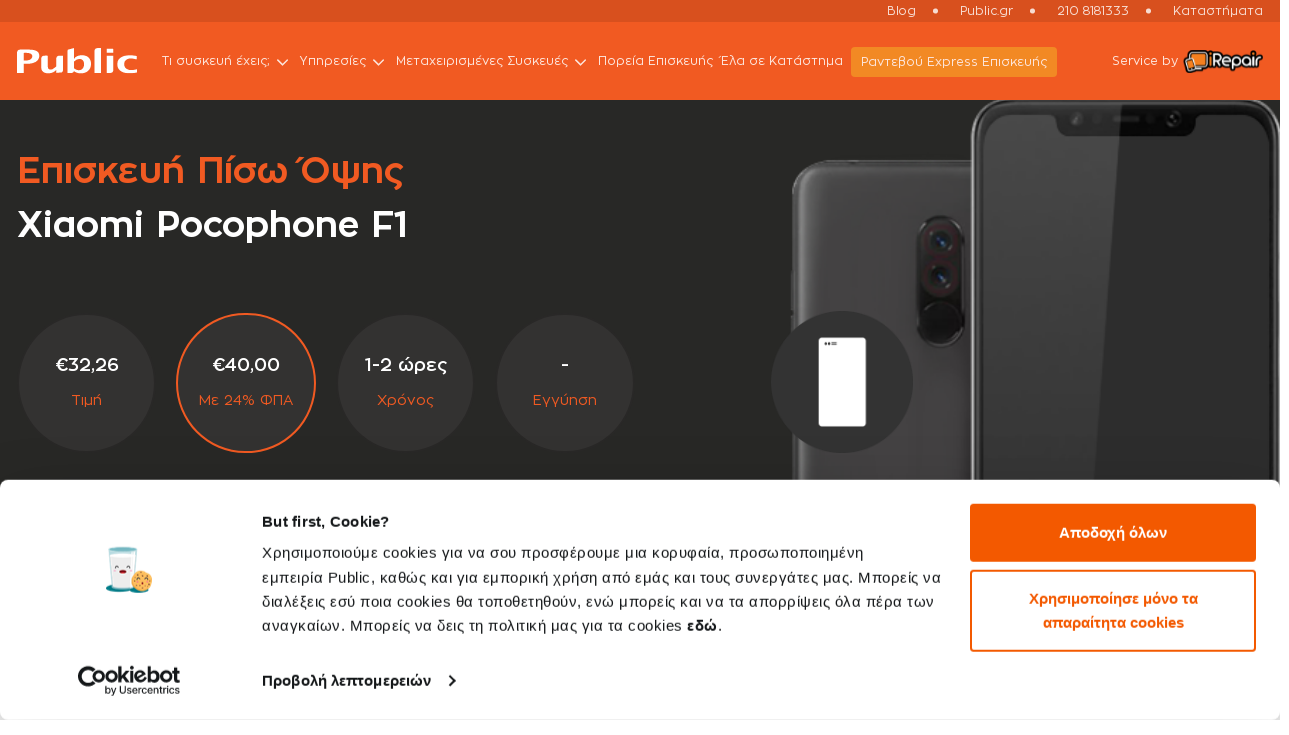

--- FILE ---
content_type: text/html; charset=UTF-8
request_url: https://service.public.gr/device-model-details/xiaomi-pocophone-f1-repair/xiaomi-pocophone-f1-back-cover-replacement
body_size: 12881
content:
<!DOCTYPE html>
<html lang="en">
   	<head>
					<!-- Google Tag Manager -->
			<script>(function(w,d,s,l,i){w[l]=w[l]||[];w[l].push({'gtm.start':
			new Date().getTime(),event:'gtm.js'});var f=d.getElementsByTagName(s)[0],
			j=d.createElement(s),dl=l!='dataLayer'?'&l='+l:'';j.async=true;j.src=
			'https://www.googletagmanager.com/gtm.js?id='+i+dl;f.parentNode.insertBefore(j,f);
			})(window,document,'script','dataLayer','GTM-T78RPHM');</script>
			<!-- End Google Tag Manager -->
				<meta charset="utf-8">
		<meta http-equiv="X-UA-Compatible" content="IE=edge">
		<meta name="viewport" content="width=device-width, initial-scale=1">
		
				
					<title>Επισκευές Επισκευή Πίσω Όψης Xiaomi Pocophone F1 | Public Service</title>
	  		<meta name="description" content="Επισκευές Επισκευή Πίσω Όψης Xiaomi Pocophone F1 με την εγγύηση της iRepair στα Public. Για Γρήγορες και Οικονομικές Επισκευές Επισκευή Πίσω Όψης Xiaomi Pocophone F1 επισκέψου ένα Public ή κλείσε Online Ραντεβού!">

			<meta property="og:title" content="Επισκευές Επισκευή Πίσω Όψης Xiaomi Pocophone F1 | Public Service" />
			<meta property="og:description" content="Επισκευές Επισκευή Πίσω Όψης Xiaomi Pocophone F1 με την εγγύηση της iRepair στα Public. Για Γρήγορες και Οικονομικές Επισκευές Επισκευή Πίσω Όψης Xiaomi Pocophone F1 επισκέψου ένα Public ή κλείσε Online Ραντεβού!">
			<meta name="twitter:title" content="Επισκευές Επισκευή Πίσω Όψης Xiaomi Pocophone F1 | Public Service" />
			<meta name="twitter:description" content="Επισκευές Επισκευή Πίσω Όψης Xiaomi Pocophone F1 με την εγγύηση της iRepair στα Public. Για Γρήγορες και Οικονομικές Επισκευές Επισκευή Πίσω Όψης Xiaomi Pocophone F1 επισκέψου ένα Public ή κλείσε Online Ραντεβού!" />
			
		
		
		
																	<link rel="canonical" href="https://service.public.gr/device-model-details/xiaomi-pocophone-f1-repair/xiaomi-pocophone-f1-back-cover-replacement">
										<link rel="icon" href="https://service.public.gr/wp-content/themes/twin_site/include/images/favicon.ico" sizes="32x32" />
			<link href="https://fonts.googleapis.com/css2?family=Open+Sans:wght@400;500;600;700;800&display=swap" rel="stylesheet">
			<link href="https://service.public.gr/wp-content/themes/twin_site/include/css/bootstrap.min.css" rel="stylesheet" type="text/css">
			<link href="https://service.public.gr/wp-content/themes/twin_site/include/css/style.css?v=260139" rel="stylesheet" type="text/css">
						
			<link href="https://cdnjs.cloudflare.com/ajax/libs/font-awesome/6.7.1/css/all.min.css" rel="stylesheet" type="text/css">

							<link href="https://service.public.gr/wp-content/themes/twin_site/include/css/storemap.css?v=260139" rel="stylesheet" type="text/css" />
										<link href="https://service.public.gr/wp-content/themes/twin_site/include/css/faq.css?v=260139" rel="stylesheet" type="text/css" />
						<link href="https://service.public.gr/wp-content/themes/twin_site/include/css/dev.css?v=260139" rel="stylesheet" type="text/css" />
			<script type="application/ld+json">{
			"@context": "https://schema.org",
			"@type": "Organization",
			"name": "Public",
			"url": "https://www.public.gr/",
			"logo": "https://www.public.gr/assets/images/public-logo-sd.png",
			"sameAs": [
				"https://twitter.com/publicstores",
				"https://www.facebook.com/public.gr",
				"https://www.youtube.com/PublicStoresGR",
				"https://www.instagram.com/public_stores/",
				"https://www.linkedin.com/company/publicworld-s-a-/"
			]
			}</script>

		<meta name='robots' content='max-image-preview:large' />
<script type="text/javascript">
/* <![CDATA[ */
window._wpemojiSettings = {"baseUrl":"https:\/\/s.w.org\/images\/core\/emoji\/14.0.0\/72x72\/","ext":".png","svgUrl":"https:\/\/s.w.org\/images\/core\/emoji\/14.0.0\/svg\/","svgExt":".svg","source":{"concatemoji":"https:\/\/service.public.gr\/wp-includes\/js\/wp-emoji-release.min.js?ver=6.4.2"}};
/*! This file is auto-generated */
!function(i,n){var o,s,e;function c(e){try{var t={supportTests:e,timestamp:(new Date).valueOf()};sessionStorage.setItem(o,JSON.stringify(t))}catch(e){}}function p(e,t,n){e.clearRect(0,0,e.canvas.width,e.canvas.height),e.fillText(t,0,0);var t=new Uint32Array(e.getImageData(0,0,e.canvas.width,e.canvas.height).data),r=(e.clearRect(0,0,e.canvas.width,e.canvas.height),e.fillText(n,0,0),new Uint32Array(e.getImageData(0,0,e.canvas.width,e.canvas.height).data));return t.every(function(e,t){return e===r[t]})}function u(e,t,n){switch(t){case"flag":return n(e,"\ud83c\udff3\ufe0f\u200d\u26a7\ufe0f","\ud83c\udff3\ufe0f\u200b\u26a7\ufe0f")?!1:!n(e,"\ud83c\uddfa\ud83c\uddf3","\ud83c\uddfa\u200b\ud83c\uddf3")&&!n(e,"\ud83c\udff4\udb40\udc67\udb40\udc62\udb40\udc65\udb40\udc6e\udb40\udc67\udb40\udc7f","\ud83c\udff4\u200b\udb40\udc67\u200b\udb40\udc62\u200b\udb40\udc65\u200b\udb40\udc6e\u200b\udb40\udc67\u200b\udb40\udc7f");case"emoji":return!n(e,"\ud83e\udef1\ud83c\udffb\u200d\ud83e\udef2\ud83c\udfff","\ud83e\udef1\ud83c\udffb\u200b\ud83e\udef2\ud83c\udfff")}return!1}function f(e,t,n){var r="undefined"!=typeof WorkerGlobalScope&&self instanceof WorkerGlobalScope?new OffscreenCanvas(300,150):i.createElement("canvas"),a=r.getContext("2d",{willReadFrequently:!0}),o=(a.textBaseline="top",a.font="600 32px Arial",{});return e.forEach(function(e){o[e]=t(a,e,n)}),o}function t(e){var t=i.createElement("script");t.src=e,t.defer=!0,i.head.appendChild(t)}"undefined"!=typeof Promise&&(o="wpEmojiSettingsSupports",s=["flag","emoji"],n.supports={everything:!0,everythingExceptFlag:!0},e=new Promise(function(e){i.addEventListener("DOMContentLoaded",e,{once:!0})}),new Promise(function(t){var n=function(){try{var e=JSON.parse(sessionStorage.getItem(o));if("object"==typeof e&&"number"==typeof e.timestamp&&(new Date).valueOf()<e.timestamp+604800&&"object"==typeof e.supportTests)return e.supportTests}catch(e){}return null}();if(!n){if("undefined"!=typeof Worker&&"undefined"!=typeof OffscreenCanvas&&"undefined"!=typeof URL&&URL.createObjectURL&&"undefined"!=typeof Blob)try{var e="postMessage("+f.toString()+"("+[JSON.stringify(s),u.toString(),p.toString()].join(",")+"));",r=new Blob([e],{type:"text/javascript"}),a=new Worker(URL.createObjectURL(r),{name:"wpTestEmojiSupports"});return void(a.onmessage=function(e){c(n=e.data),a.terminate(),t(n)})}catch(e){}c(n=f(s,u,p))}t(n)}).then(function(e){for(var t in e)n.supports[t]=e[t],n.supports.everything=n.supports.everything&&n.supports[t],"flag"!==t&&(n.supports.everythingExceptFlag=n.supports.everythingExceptFlag&&n.supports[t]);n.supports.everythingExceptFlag=n.supports.everythingExceptFlag&&!n.supports.flag,n.DOMReady=!1,n.readyCallback=function(){n.DOMReady=!0}}).then(function(){return e}).then(function(){var e;n.supports.everything||(n.readyCallback(),(e=n.source||{}).concatemoji?t(e.concatemoji):e.wpemoji&&e.twemoji&&(t(e.twemoji),t(e.wpemoji)))}))}((window,document),window._wpemojiSettings);
/* ]]> */
</script>
<style id='wp-emoji-styles-inline-css' type='text/css'>

	img.wp-smiley, img.emoji {
		display: inline !important;
		border: none !important;
		box-shadow: none !important;
		height: 1em !important;
		width: 1em !important;
		margin: 0 0.07em !important;
		vertical-align: -0.1em !important;
		background: none !important;
		padding: 0 !important;
	}
</style>
<link rel='stylesheet' id='wp-block-library-css' href='https://service.public.gr/wp-includes/css/dist/block-library/style.min.css?ver=6.4.2' type='text/css' media='all' />
<style id='classic-theme-styles-inline-css' type='text/css'>
/*! This file is auto-generated */
.wp-block-button__link{color:#fff;background-color:#32373c;border-radius:9999px;box-shadow:none;text-decoration:none;padding:calc(.667em + 2px) calc(1.333em + 2px);font-size:1.125em}.wp-block-file__button{background:#32373c;color:#fff;text-decoration:none}
</style>
<style id='global-styles-inline-css' type='text/css'>
body{--wp--preset--color--black: #000000;--wp--preset--color--cyan-bluish-gray: #abb8c3;--wp--preset--color--white: #ffffff;--wp--preset--color--pale-pink: #f78da7;--wp--preset--color--vivid-red: #cf2e2e;--wp--preset--color--luminous-vivid-orange: #ff6900;--wp--preset--color--luminous-vivid-amber: #fcb900;--wp--preset--color--light-green-cyan: #7bdcb5;--wp--preset--color--vivid-green-cyan: #00d084;--wp--preset--color--pale-cyan-blue: #8ed1fc;--wp--preset--color--vivid-cyan-blue: #0693e3;--wp--preset--color--vivid-purple: #9b51e0;--wp--preset--gradient--vivid-cyan-blue-to-vivid-purple: linear-gradient(135deg,rgba(6,147,227,1) 0%,rgb(155,81,224) 100%);--wp--preset--gradient--light-green-cyan-to-vivid-green-cyan: linear-gradient(135deg,rgb(122,220,180) 0%,rgb(0,208,130) 100%);--wp--preset--gradient--luminous-vivid-amber-to-luminous-vivid-orange: linear-gradient(135deg,rgba(252,185,0,1) 0%,rgba(255,105,0,1) 100%);--wp--preset--gradient--luminous-vivid-orange-to-vivid-red: linear-gradient(135deg,rgba(255,105,0,1) 0%,rgb(207,46,46) 100%);--wp--preset--gradient--very-light-gray-to-cyan-bluish-gray: linear-gradient(135deg,rgb(238,238,238) 0%,rgb(169,184,195) 100%);--wp--preset--gradient--cool-to-warm-spectrum: linear-gradient(135deg,rgb(74,234,220) 0%,rgb(151,120,209) 20%,rgb(207,42,186) 40%,rgb(238,44,130) 60%,rgb(251,105,98) 80%,rgb(254,248,76) 100%);--wp--preset--gradient--blush-light-purple: linear-gradient(135deg,rgb(255,206,236) 0%,rgb(152,150,240) 100%);--wp--preset--gradient--blush-bordeaux: linear-gradient(135deg,rgb(254,205,165) 0%,rgb(254,45,45) 50%,rgb(107,0,62) 100%);--wp--preset--gradient--luminous-dusk: linear-gradient(135deg,rgb(255,203,112) 0%,rgb(199,81,192) 50%,rgb(65,88,208) 100%);--wp--preset--gradient--pale-ocean: linear-gradient(135deg,rgb(255,245,203) 0%,rgb(182,227,212) 50%,rgb(51,167,181) 100%);--wp--preset--gradient--electric-grass: linear-gradient(135deg,rgb(202,248,128) 0%,rgb(113,206,126) 100%);--wp--preset--gradient--midnight: linear-gradient(135deg,rgb(2,3,129) 0%,rgb(40,116,252) 100%);--wp--preset--font-size--small: 13px;--wp--preset--font-size--medium: 20px;--wp--preset--font-size--large: 36px;--wp--preset--font-size--x-large: 42px;--wp--preset--spacing--20: 0.44rem;--wp--preset--spacing--30: 0.67rem;--wp--preset--spacing--40: 1rem;--wp--preset--spacing--50: 1.5rem;--wp--preset--spacing--60: 2.25rem;--wp--preset--spacing--70: 3.38rem;--wp--preset--spacing--80: 5.06rem;--wp--preset--shadow--natural: 6px 6px 9px rgba(0, 0, 0, 0.2);--wp--preset--shadow--deep: 12px 12px 50px rgba(0, 0, 0, 0.4);--wp--preset--shadow--sharp: 6px 6px 0px rgba(0, 0, 0, 0.2);--wp--preset--shadow--outlined: 6px 6px 0px -3px rgba(255, 255, 255, 1), 6px 6px rgba(0, 0, 0, 1);--wp--preset--shadow--crisp: 6px 6px 0px rgba(0, 0, 0, 1);}:where(.is-layout-flex){gap: 0.5em;}:where(.is-layout-grid){gap: 0.5em;}body .is-layout-flow > .alignleft{float: left;margin-inline-start: 0;margin-inline-end: 2em;}body .is-layout-flow > .alignright{float: right;margin-inline-start: 2em;margin-inline-end: 0;}body .is-layout-flow > .aligncenter{margin-left: auto !important;margin-right: auto !important;}body .is-layout-constrained > .alignleft{float: left;margin-inline-start: 0;margin-inline-end: 2em;}body .is-layout-constrained > .alignright{float: right;margin-inline-start: 2em;margin-inline-end: 0;}body .is-layout-constrained > .aligncenter{margin-left: auto !important;margin-right: auto !important;}body .is-layout-constrained > :where(:not(.alignleft):not(.alignright):not(.alignfull)){max-width: var(--wp--style--global--content-size);margin-left: auto !important;margin-right: auto !important;}body .is-layout-constrained > .alignwide{max-width: var(--wp--style--global--wide-size);}body .is-layout-flex{display: flex;}body .is-layout-flex{flex-wrap: wrap;align-items: center;}body .is-layout-flex > *{margin: 0;}body .is-layout-grid{display: grid;}body .is-layout-grid > *{margin: 0;}:where(.wp-block-columns.is-layout-flex){gap: 2em;}:where(.wp-block-columns.is-layout-grid){gap: 2em;}:where(.wp-block-post-template.is-layout-flex){gap: 1.25em;}:where(.wp-block-post-template.is-layout-grid){gap: 1.25em;}.has-black-color{color: var(--wp--preset--color--black) !important;}.has-cyan-bluish-gray-color{color: var(--wp--preset--color--cyan-bluish-gray) !important;}.has-white-color{color: var(--wp--preset--color--white) !important;}.has-pale-pink-color{color: var(--wp--preset--color--pale-pink) !important;}.has-vivid-red-color{color: var(--wp--preset--color--vivid-red) !important;}.has-luminous-vivid-orange-color{color: var(--wp--preset--color--luminous-vivid-orange) !important;}.has-luminous-vivid-amber-color{color: var(--wp--preset--color--luminous-vivid-amber) !important;}.has-light-green-cyan-color{color: var(--wp--preset--color--light-green-cyan) !important;}.has-vivid-green-cyan-color{color: var(--wp--preset--color--vivid-green-cyan) !important;}.has-pale-cyan-blue-color{color: var(--wp--preset--color--pale-cyan-blue) !important;}.has-vivid-cyan-blue-color{color: var(--wp--preset--color--vivid-cyan-blue) !important;}.has-vivid-purple-color{color: var(--wp--preset--color--vivid-purple) !important;}.has-black-background-color{background-color: var(--wp--preset--color--black) !important;}.has-cyan-bluish-gray-background-color{background-color: var(--wp--preset--color--cyan-bluish-gray) !important;}.has-white-background-color{background-color: var(--wp--preset--color--white) !important;}.has-pale-pink-background-color{background-color: var(--wp--preset--color--pale-pink) !important;}.has-vivid-red-background-color{background-color: var(--wp--preset--color--vivid-red) !important;}.has-luminous-vivid-orange-background-color{background-color: var(--wp--preset--color--luminous-vivid-orange) !important;}.has-luminous-vivid-amber-background-color{background-color: var(--wp--preset--color--luminous-vivid-amber) !important;}.has-light-green-cyan-background-color{background-color: var(--wp--preset--color--light-green-cyan) !important;}.has-vivid-green-cyan-background-color{background-color: var(--wp--preset--color--vivid-green-cyan) !important;}.has-pale-cyan-blue-background-color{background-color: var(--wp--preset--color--pale-cyan-blue) !important;}.has-vivid-cyan-blue-background-color{background-color: var(--wp--preset--color--vivid-cyan-blue) !important;}.has-vivid-purple-background-color{background-color: var(--wp--preset--color--vivid-purple) !important;}.has-black-border-color{border-color: var(--wp--preset--color--black) !important;}.has-cyan-bluish-gray-border-color{border-color: var(--wp--preset--color--cyan-bluish-gray) !important;}.has-white-border-color{border-color: var(--wp--preset--color--white) !important;}.has-pale-pink-border-color{border-color: var(--wp--preset--color--pale-pink) !important;}.has-vivid-red-border-color{border-color: var(--wp--preset--color--vivid-red) !important;}.has-luminous-vivid-orange-border-color{border-color: var(--wp--preset--color--luminous-vivid-orange) !important;}.has-luminous-vivid-amber-border-color{border-color: var(--wp--preset--color--luminous-vivid-amber) !important;}.has-light-green-cyan-border-color{border-color: var(--wp--preset--color--light-green-cyan) !important;}.has-vivid-green-cyan-border-color{border-color: var(--wp--preset--color--vivid-green-cyan) !important;}.has-pale-cyan-blue-border-color{border-color: var(--wp--preset--color--pale-cyan-blue) !important;}.has-vivid-cyan-blue-border-color{border-color: var(--wp--preset--color--vivid-cyan-blue) !important;}.has-vivid-purple-border-color{border-color: var(--wp--preset--color--vivid-purple) !important;}.has-vivid-cyan-blue-to-vivid-purple-gradient-background{background: var(--wp--preset--gradient--vivid-cyan-blue-to-vivid-purple) !important;}.has-light-green-cyan-to-vivid-green-cyan-gradient-background{background: var(--wp--preset--gradient--light-green-cyan-to-vivid-green-cyan) !important;}.has-luminous-vivid-amber-to-luminous-vivid-orange-gradient-background{background: var(--wp--preset--gradient--luminous-vivid-amber-to-luminous-vivid-orange) !important;}.has-luminous-vivid-orange-to-vivid-red-gradient-background{background: var(--wp--preset--gradient--luminous-vivid-orange-to-vivid-red) !important;}.has-very-light-gray-to-cyan-bluish-gray-gradient-background{background: var(--wp--preset--gradient--very-light-gray-to-cyan-bluish-gray) !important;}.has-cool-to-warm-spectrum-gradient-background{background: var(--wp--preset--gradient--cool-to-warm-spectrum) !important;}.has-blush-light-purple-gradient-background{background: var(--wp--preset--gradient--blush-light-purple) !important;}.has-blush-bordeaux-gradient-background{background: var(--wp--preset--gradient--blush-bordeaux) !important;}.has-luminous-dusk-gradient-background{background: var(--wp--preset--gradient--luminous-dusk) !important;}.has-pale-ocean-gradient-background{background: var(--wp--preset--gradient--pale-ocean) !important;}.has-electric-grass-gradient-background{background: var(--wp--preset--gradient--electric-grass) !important;}.has-midnight-gradient-background{background: var(--wp--preset--gradient--midnight) !important;}.has-small-font-size{font-size: var(--wp--preset--font-size--small) !important;}.has-medium-font-size{font-size: var(--wp--preset--font-size--medium) !important;}.has-large-font-size{font-size: var(--wp--preset--font-size--large) !important;}.has-x-large-font-size{font-size: var(--wp--preset--font-size--x-large) !important;}
.wp-block-navigation a:where(:not(.wp-element-button)){color: inherit;}
:where(.wp-block-post-template.is-layout-flex){gap: 1.25em;}:where(.wp-block-post-template.is-layout-grid){gap: 1.25em;}
:where(.wp-block-columns.is-layout-flex){gap: 2em;}:where(.wp-block-columns.is-layout-grid){gap: 2em;}
.wp-block-pullquote{font-size: 1.5em;line-height: 1.6;}
</style>
<link rel="https://api.w.org/" href="https://service.public.gr/wp-json/" /><link rel="EditURI" type="application/rsd+xml" title="RSD" href="https://service.public.gr/xmlrpc.php?rsd" />
<meta name="generator" content="WordPress 6.4.2" />
   	</head>
   	<body>
					<!-- Google Tag Manager (noscript) --><noscript><iframe src="https://www.googletagmanager.com/ns.html?id=GTM-T78RPHM"
			height="0" width="0" style="display:none;visibility:hidden"></iframe></noscript>
			<!-- End Google Tag Manager (noscript) -->
				<header id="header">	 
		<div class="header-upper d-flex align-items-center">
			<div class="container container1">
			<div class="header-upper-content d-flex align-items-center justify-content-md-end">
				<ul class="upper-nav d-flex">
										<li class="d-flex align-items-center"><a href="https://service.public.gr/blog" target="_blank">Blog</a></li>
					<li class="d-flex align-items-center"><a href="https://www.public.gr/" target="_blank">Public.gr</a></li>
					<li class="d-flex align-items-center"><a href="tel:210 8181333">210 8181333</a></li>
					<li class="d-flex align-items-center"><a href="https://www.public.gr/store-locator/map" target="_blank">Καταστήματα </a></li>
				</ul>
			</div>
			</div>
		</div>
		<nav class="navbar navbar-expand-xl bg-orange">
			<div class="container container1">
				<div class="nav-inside w-100 d-flex align-items-center justify-content-between position-relative">
					<a class="navbar-brand" href="https://service.public.gr"><img src="https://service.public.gr/wp-content/uploads/2023/11/logo.svg" alt="Logo" loading="lazy"/></a>
					<button class="navbar-toggler collapsed" type="button" data-bs-toggle="collapse" data-bs-target="#mainNav" aria-controls="mainNav" aria-expanded="false" aria-label="Toggle navigation">
					<span class="navbar-toggler-icon"></span>
					</button>
					<div class="collapse navbar-collapse" id="mainNav">
						<div class="navbar-inside ml-auto">
							<ul class="navbar-nav">
														<li class="nav-item dropdown">
								<a class="nav-link dropdown-toggle" href="##" id="about" data-toggle="dropdown" aria-haspopup="true" aria-expanded="false">Τι συσκευή έχεις;</a>
								<ul class="dropdown-menu" aria-labelledby="about">
									<li class="dropdown">
																			<a class="dropdown-item dropdown-toggle" href="https://service.public.gr/smartphone">Smartphone</a>
									<ul class="dropdown-menu dropdown-menu2">
											<li class="dropdown">
												<a class="dropdown-item" href="##">Εκτός εγγύησης</a>
												<ul class="dropdown-menu dropdown-menu2 dropdown-menu-orange-bg">
																																																					<li><a class="dropdown-item"  href="https://service.public.gr/device-model/smartphone/iphone-repairs">Επισκευές iPhone</a></li>
																																									<li><a class="dropdown-item"  href="https://service.public.gr/device-model/smartphone/samsung-repairs">Επισκευές Samsung</a></li>
																																									<li><a class="dropdown-item"  href="https://service.public.gr/device-model/smartphone/xiaomi-repairs">Επισκευές Xiaomi</a></li>
																																									<li><a class="dropdown-item"  href="https://service.public.gr/device-model/smartphone/huawei-repairs">Επισκευές Huawei</a></li>
																																									<li><a class="dropdown-item"  href="https://service.public.gr/device-model/smartphone/honor-repairs">Επισκευές Honor</a></li>
																																									<li><a class="dropdown-item"  href="https://service.public.gr/device-model/smartphone/other-phone-repairs">Επισκευές Άλλων Κινητών</a></li>
																																				</ul>
											</li>
											<li class="dropdown">
											<a class="dropdown-item" href="https://service.public.gr/repair-with-warantee-small-devices">Εντός εγγύησης</a>
											</li>
										</ul>
									</li>
									<li class="dropdown">
									<a class="dropdown-item" href="https://service.public.gr/device-model/smartphone/iphone-repairs">iPhone</a>
									<ul class="dropdown-menu dropdown-menu2">
											<li class="dropdown">
												<a class="dropdown-item" href="https://service.public.gr/device-model/smartphone/iphone-repairs">Εκτός εγγύησης</a>
											</li>
											<li class="dropdown">
											<a class="dropdown-item" href="https://service.public.gr/repair-with-warantee-small-devices">Εντός εγγύησης</a>
											</li>
										</ul>
									</li>
									<li class="dropdown">
									<a class="dropdown-item dropdown-toggle" href="https://service.public.gr/apple">Άλλες Apple συσκευές</a>
									<ul class="dropdown-menu dropdown-menu2">
											<li class="dropdown">
												<a class="dropdown-item" href="##">Εκτός εγγύησης</a>
												<ul class="dropdown-menu dropdown-menu2 dropdown-menu-orange-bg">
												<li><a class="dropdown-item"  href="https://service.public.gr/device-model/tablet/ipad-repairs">Επισκευές iPad</a></li>
												<li><a class="dropdown-item"  href="https://service.public.gr/device-model/desktop/apple-repair-services">Επισκευές Mac</a></li>
												<li><a class="dropdown-item"  href="https://service.public.gr/device-model/laptop/macbook-repair-services">Επισκευές MacBook</a></li>
											</ul>
											</li>
											<li class="dropdown">
											<a class="dropdown-item" href="https://service.public.gr/repair-with-warantee-small-devices">Εντός εγγύησης</a>
											</li>
										</ul>
									</li>
									<li class="dropdown">
																			<a class="dropdown-item dropdown-toggle" href="https://service.public.gr/tablet">Tablet</a>
									<ul class="dropdown-menu dropdown-menu2">
											<li class="dropdown">
												<a class="dropdown-item" href="##">Εκτός εγγύησης</a>
												<ul class="dropdown-menu dropdown-menu2 dropdown-menu-orange-bg">
																																																					<li><a class="dropdown-item"  href="https://service.public.gr/device-model/tablet/ipad-repairs">Επισκευές iPad</a></li>
																																				</ul>
											</li>
											<li class="dropdown">
											<a class="dropdown-item" href="https://service.public.gr/repair-with-warantee-small-devices">Εντός εγγύησης</a>
											</li>
										</ul>
									</li>
									<li class="dropdown">
																			<a class="dropdown-item dropdown-toggle" href="https://service.public.gr/laptop">Laptop</a>
									<ul class="dropdown-menu dropdown-menu2">
											<li class="dropdown">
												<a class="dropdown-item" href="##">Εκτός εγγύησης</a>
												<ul class="dropdown-menu dropdown-menu2 dropdown-menu-orange-bg">
																																																					<li><a class="dropdown-item"  href="https://service.public.gr/device-model/laptop/macbook-repair-services">Επισκευές MacBook</a></li>
																																									<li><a class="dropdown-item"  href="https://service.public.gr/device-model/laptop/laptop-repair-services">Επισκευές Laptop</a></li>
																																				</ul>
											</li>
											<li class="dropdown">
											<a class="dropdown-item" href="https://service.public.gr/repair-with-warantee-small-devices">Εντός εγγύησης</a>
											</li>
										</ul>
									</li>
									<li class="dropdown">
																			<a class="dropdown-item dropdown-toggle" href="https://service.public.gr/desktop">Desktop</a>
									<ul class="dropdown-menu dropdown-menu2">
											<li class="dropdown">
												<a class="dropdown-item" href="##">Εκτός εγγύησης</a>
												<ul class="dropdown-menu dropdown-menu2 dropdown-menu-orange-bg">
																																																					<li><a class="dropdown-item"  href="https://service.public.gr/device-model/desktop/apple-repair-services">Επισκευές Mac</a></li>
																																									<li><a class="dropdown-item"  href="https://service.public.gr/device-model/desktop/computer-repair-services">Επισκευές Desktop</a></li>
																																				</ul>
											</li>
											<li class="dropdown">
											<a class="dropdown-item" href="https://service.public.gr/repair-with-warantee-small-devices">Εντός εγγύησης</a>
											</li>
										</ul>
									</li>
									<li class="dropdown">
									<a class="dropdown-item" href="https://service.public.gr/repair-with-warantee">TV & λευκές συσκευές</a>
									</li>
								</ul>
							</li>
														<li class="nav-item dropdown">
								<a class="nav-link dropdown-toggle" href="https://service.public.gr/support" id="Υπηρεσίες"  data-toggle="dropdown" aria-haspopup="true" aria-expanded="false">Υπηρεσίες</a>
								<ul class="dropdown-menu" aria-labelledby="Υπηρεσίες">
									<li class="dropdown">
										<a class="dropdown-item" href="https://www.public.gr/page/trade-n-save" target="_blank">Trade & Save</a>
									</li>
									
									<li class="dropdown">
										<a class="dropdown-item" href="https://service.public.gr/%ce%b4%cf%89%cf%81%ce%b5%ce%ac%ce%bd-%ce%b4%ce%b9%ce%b1%ce%b3%ce%bd%cf%89%cf%83%cf%84%ce%b9%ce%ba%cf%8c%cf%82-%ce%ad%ce%bb%ce%b5%ce%b3%cf%87%ce%bf%cf%82/">Δωρεάν Διαγνωστικός Έλεγχος</a>
									</li>
									
									<li class="dropdown">
										<a class="dropdown-item" href="https://service.public.gr/parental-control/">Γονικός Έλεγχος</a>
									</li>

									<li class="dropdown">
										<a class="dropdown-item" href="https://service.public.gr/irepair-apple-independent-repair-provider/">Ανεξάρτητος Συνεργάτης Επισκευών Apple</a>
									</li>

								</ul>
							</li>
							<li class="nav-item dropdown">
																<a class="nav-link dropdown-toggle" href="https://www.public.gr/page/second-go" target="_blank" id="secondgo" data-toggle="dropdown" aria-haspopup="true" aria-expanded="false">Μεταχειρισμένες Συσκευές</a>
								<ul class="dropdown-menu" aria-labelledby="secondgo">
									<li class="dropdown">
										<a class="dropdown-item" href="https://www.public.gr/cat/refurbished/refurbished-smartphones" target="_blank">Μεταχειρισμένα Certified iPhone</a>
									</li>
									<li class="dropdown">
										<a class="dropdown-item" href="https://www.public.gr/cat/refurbished/refurbished-laptops" target="_blank">Refurbished Laptops</a>
									</li>
									<li class="dropdown">
										<a class="dropdown-item" href="https://www.public.gr/cat/refurbished/refurbished-desktops" target="_blank">Refurbished Desktops</a>
									</li>
									<li class="dropdown">
										<a class="dropdown-item" href="https://www.public.gr/cat/refurbished/refurbished-monitors" target="_blank">Refurbished Monitors</a>
									</li>
								</ul>
							</li>
							<li class="nav-item"><a class="nav-link" href="https://www.public.gr/search-service" target="_blank">Πορεία Επισκευής</a></li>
														<li class="nav-item"><a class="nav-link" href="https://service.public.gr/stores">Έλα σε Κατάστημα</a></li>
							<li class="nav-item"><a class="nav-link nav-btn" href="https://public.irepair.gr/service-app" target="_blank">Ραντεβού Εxpress Επισκευής</a></li>
							</ul>
							<div class="nav-inside-content d-block d-md-none text-center">
							<div class="nav-inside-box d-flex align-items-center flex-wrap justify-content-end">
								<div class="nav-inside-text"><a href="https://service.public.gr/public-and-irepair">σε συνεργασία με την&nbsp;&nbsp;&nbsp;</a></div>
								<div class="nav-logo-area"><a href="https://service.public.gr/public-and-irepair"><img src="https://service.public.gr/wp-content/themes/twin_site/include/images/mob-white-logo.svg" alt="Logo" loading="lazy"/></a></div>
							</div>
							</div>
						</div>
					</div>
					<div class="header-right d-flex align-items-center"> 
						<div class="header-text-link"> Service by</div>
						<div class="header-right-logo"><a href="https://service.public.gr/public-and-irepair"><img src="https://service.public.gr/wp-content/uploads/2023/11/irepair-logo.svg" alt="Logo" loading="lazy"/></a></div>
					</div>
				</div>
			</div>
		</nav>
	</header>

	   <script type="application/ld+json">
			[{
			  "@context": "https://schema.org",
			  "@type": "BreadcrumbList",
			  "itemListElement": [
			  			  			 
				 				 									 	{
						"@type": "ListItem",
						"position": 1,
						"name": "smartphone",
						"item": "https://service.public.gr/smartphone"
				 	 }
				 			 						 ,{
				"@type": "ListItem",
				"position": 2,
				"name": "Εκτός εγγύησης",
				"item": "https://service.public.gr/repair-without-warantee"
			  }
																																			,{
								"@type": "ListItem",
								"position": 3,
								"name": "xiaomi repairs",
								"item": "https://service.public.gr/device-model/smartphone/xiaomi-repairs"
							}
																																										,{
								"@type": "ListItem",
								"position": 4,
								"name": "xiaomi pocophone f1 repair",
								"item": "https://service.public.gr/device-model/smartphone/xiaomi-repairs/xiaomi-pocophone-f1-repair"
							}
																		  
			  ]
			}]
		</script>

		<div class="breadcrumb-container">
			<div class="container container1"> 
			<div class="row">
				<div class="col-md-12 os-animation" data-os-animation="fadeIn" data-os-animation-delay="0.3s">
					<ol class="breadcrumb">
						<li class="breadcrumb-item"><a href="https://service.public.gr/"><img src="https://service.public.gr/wp-content/themes/twin_site/include/images/home_icon.png" alt="Home" loading="lazy"/></a></li>
													<li class="breadcrumb-item"><a href="https://service.public.gr/smartphone">smartphone</a></li>
																			<li class="breadcrumb-item"><a href="https://service.public.gr/repair-without-warantee">Εκτός εγγύησης</a></li>
																			<li class="breadcrumb-item"><a href="https://service.public.gr/device-model/smartphone/xiaomi-repairs">xiaomi repairs</a></li>
																			<li class="breadcrumb-item"><a href="https://service.public.gr/device-model/smartphone/xiaomi-repairs/xiaomi-pocophone-f1-repair">xiaomi pocophone f1 repair</a></li>
																		<li class="breadcrumb-item current-item"><span>Επισκευή Πίσω Όψης 								Xiaomi Pocophone F1</span></li>
					</ol>
				</div>
			</div>
			</div>
		</div>
   <!-- ============================ Content container start ==================== -->
     <div class="hero-inner-container d-flex align-items-center">
        <div class="container container1">
            <div class="row">
               <div class="col-md-12">
                  <div class="hero-inner-content-box d-flex flex-wrap">
                      <div class="hero-inner-left  os-animation" data-os-animation="fadeInUp" data-os-animation-delay="0.3s">
                           	<div class="hi-text">
                              	<h1>
									Επισκευή Πίσω Όψης 									<span>Xiaomi Pocophone F1</span>
								</h1>
                              	                           	</div>
                           	<div class="hi-time-content-box">
                             	<div class="hi-time-list d-flex flex-wrap">
									<div class="hi-time-item">
									<div class="hi-time-box d-flex align-items-center justify-content-center rounded-circle">
										<div class="hi-time-inner">
											<h6>&euro;32,26</h6>
											<p>Τιμή</p>
										</div>
									</div>
									</div>
									<div class="hi-time-item">
									<div class="hi-time-box d-flex align-items-center justify-content-center rounded-circle orange-border">
										<div class="hi-time-inner">
											<h6>&euro;40,00</h6>
											<p>Με 24% ΦΠΑ</p>
										</div>
									</div>
									</div>
									<div class="hi-time-item">
									<div class="hi-time-box d-flex align-items-center justify-content-center rounded-circle">
										<div class="hi-time-inner">   
											<h6>1-2 ώρες</h6>
											<p>Χρόνος</p>
										</div>    
									</div>
									</div>
									<div class="hi-time-item">
									<div class="hi-time-box d-flex align-items-center justify-content-center rounded-circle">
										<div class="hi-time-inner">
											<h6>-</h6>
											<p>Εγγύηση</p>
										</div>   
									</div>
									</div>
                             	</div>
                           	</div>
                      </div>
					  <div class="hero-inner-right">
                         <div class="hero-inner-img-box position-relative">
                            <div class="battery-slash-icon"><img src="https://irepair.gr/wp-content/uploads/2023/07/huawei_back_cover-168.png" alt="Επισκευή Πίσω Όψης Xiaomi Pocophone F1"/></div>
                           <div class="hero-inner-img">
                              <img src="https://irepair.gr/wp-content/uploads/2023/07/XIAOMI-pocophoneF1366X3021.png" alt="Επισκευή Πίσω Όψης Xiaomi Pocophone F1"/>
                           </div>
                         </div>
                      </div>
                  </div>
               </div>
            </div>
        </div>
     </div>
     <!-- ============================ Content container end ==================== -->

	 

      <!-- ============================ Content container start ==================== -->
      <div class="content-container md-padd repair-without-details-container">
        <div class="container container1">
            <div class="row">
               <div class="col-lg-10 os-animation" data-os-animation="fadeIn" data-os-animation-delay="0.3s">
                  <div class="repair-content-box">
				  						  	   <p>Έχει γρατζουνιστεί η πίσω όψη του Xiaomi Pocophone F1 σου; Μήπως θέλεις να αντικαταστήσεις την πίσω όψη με μία νέα; Εάν χρειάζεσαι μια γρήγορη και προσιτή επισκευή της πίσω όψης του Xiaomi σου, έχουμε τη λύση!</p>
<p><strong>Μπορεί το Xiaomi σου να χρειάζεται επισκευή αν: </strong></p>
<ul class='repair-content-list'>
<li class="repair-content-item"> <div class="check-icon"> <img src="https://service.public.gr/wp-content/themes/twin_site/include/images/chack-icon.svg" alt="chack-icon"/> </div>Η πίσω όψη έχει ραγίσει, έχει φθαρεί, ή έχει σπάσει</li>
<li class="repair-content-item"> <div class="check-icon"> <img src="https://service.public.gr/wp-content/themes/twin_site/include/images/chack-icon.svg" alt="chack-icon"/> </div>Θέλεις να αλλάξεις το χρώμα της πίσω όψης</li>
</ul>
<p><strong>Η επισκευή αντικατάστασης πίσω όψης Xiaomi Pocophone F1 περιλαμβάνει:</strong></p>
<p>Διάγνωση βλάβης, αφαίρεση παλιού ανταλλακτικού, τοποθέτηση νέου, πλήρη τεχνικό έλεγχο συσκευής.</p>
<p><strong>Γιατί να επιλέξεις ένα σημείο service iRepair για την επισκευή του Xiaomi σου</strong></p>
<p><strong>iRepair Experts: </strong>Οι τεχνικοί της iRepair είναι άρτια εκπαιδευμένοι στην αξιόπιστη επισκευή Xiaomi, συμπεριλαμβανομένων των πιο πρόσφατων μοντέλων. Διαθέτουν την εμπειρία και την τεχνογνωσία που απαιτείται για να ολοκληρώσουν με ταχύτητα και ακρίβεια την επισκευή, τηρώντας πάντα το αυστηρό πρωτόκολλο επισκευής με τις υψηλές προδιαγραφές της iRepair.</p>
<p><strong>Ποιότητα Ανταλλακτικών:</strong> Γνωρίζουμε πόσο σημαντική είναι η χρήση των σωστών ανταλλακτικών για την εύρυθμη λειτουργία της συσκευής σου, έτσι επιλέγουμε ανταλλακτικά υψηλής ποιότητας που έχουν σχεδιαστεί ιδανικά για το κάθε μοντέλο, εξασφαλίζοντας την απόλυτα σωστή εφαρμογή στην τοποθέτηση και τη βέλτιστη απόδοση στην χρήση.</p>
<p><strong>Εξωπραγματική ταχύτητα επισκευής: </strong>Ο χρόνος σου είναι πολύτιμος και η συσκευή σου απαραίτητη, έτσι ο στόχος μας είναι να παρέχουμε αποτελεσματικές υπηρεσίες ώστε να έχεις τη συσκευή σου ξανά πίσω στα χέρια σου λειτουργική χωρίς καθυστερήσεις και αναμονή.</p>
<p><strong>Εγγύηση επισκευής iRepair: </strong>Στηρίζουμε την ποιότητα και αξιοπιστία των επισκευών μας και θέλουμε να νιώθεις ασφάλεια με τη συσκευή σου, έτσι παρέχουμε εγγύηση έως και 12 μηνών σε κάθε μας επισκευή.</p>
<p><strong>Βολικές επιλογές επισκευής:</strong> Για την επισκευή σου μπορείς</p>
<p>α) να επισκεφτείς ένα σημείο service iRepair μέσα στα καταστήματα Public και να εξυπηρετηθείς όσο κάνεις τις αγορές σου στο κατάστημα</p>
<p>β) να προγραμματίσεις Express επισκευή κλείνοντας το ραντεβού σου online από το site μας επιλέγοντας το κατάστημα, τη μέρα και την ώρα που σε βολεύει για να εξυπηρετηθείς με προτεραιότητα άμεσα, χωρίς αναμονή.</p>
					                     </div> 
               </div>
            </div>
        </div>
      </div>
      <!-- ============================ Content container end ==================== -->

      <!-- ============================ Content container start ==================== -->
	  				  <div class="content-container grey-bg md-padd">
			<div class="container">
				<div class="row">
					<div class="col-md-12 os-animation" data-os-animation="fadeIn" data-os-animation-delay="0.3s">
						<div class="heading text-center mb-5">
							<h2>Η συσκευή σου μπορεί να χρειάζεται και κάποια από τις παρακάτω επισκευές:</h2>
						</div>
						<ul class="offer-list d-flex flex-wrap">
																								<li class="offer-item">
																				<a href="https://service.public.gr/device-model-details/xiaomi-pocophone-f1-repair/xiaomi-redmi-pocophone-f1-oem-screen-replacement" class="">
																					<div class="offer-box">
												<div class="offer-head d-flex flex-wrap align-items-center">
													<div class="oh-img-box">
																													<img src="https://irepair.gr/wp-content/uploads/2023/07/Xiaomi_screen-8.jpg" alt="Αλλαγή Αυθεντικής Οθόνης Xiaomi Pocophone F1" loading="lazy"/>
																											</div>
													<div class="oh-text-box">
														Αλλαγή Αυθεντικής Οθόνης Xiaomi Pocophone F1													</div>
												</div>
												<div class="offer-body">
													<div class="ob-text-box d-flex flex-wrap justify-content-between">
														<div class="ob-label-box">Τιμή</div>
														<div class="ob-number-box text-red">Call</div>
													</div>
													<div class="ob-text-box d-flex flex-wrap justify-content-between">
														<div class="ob-label-box">Με 24% ΦΠΑ</div>
														<div class="ob-number-box">-</div>
													</div>
																										<div class="ob-text-box d-flex flex-wrap justify-content-between">
														<div class="ob-label-box">Χρόνος</div>
														<div class="ob-number-box">1-2 ώρες</div>
													</div>
													<div class="ob-text-box d-flex flex-wrap justify-content-between">
														<div class="ob-label-box">Εγγύηση</div>
														<div class="ob-number-box">12 μήνες</div>
													</div>
												</div>
											</div>
																				</a>
																			</li>
																																<li class="offer-item">
																				<a href="https://service.public.gr/device-model-details/xiaomi-pocophone-f1-repair/xiaomi-redmi-pocophone-f1-screen-replacement" class="">
																					<div class="offer-box">
												<div class="offer-head d-flex flex-wrap align-items-center">
													<div class="oh-img-box">
																													<img src="https://irepair.gr/wp-content/uploads/2023/07/repair-icons-newxiaomi_screen_replacement1-15.png" alt="Αλλαγή Οθόνης Premium Xiaomi Pocophone F1" loading="lazy"/>
																											</div>
													<div class="oh-text-box">
														Αλλαγή Οθόνης Premium Xiaomi Pocophone F1													</div>
												</div>
												<div class="offer-body">
													<div class="ob-text-box d-flex flex-wrap justify-content-between">
														<div class="ob-label-box">Τιμή</div>
														<div class="ob-number-box text-red">&euro;64,51</div>
													</div>
													<div class="ob-text-box d-flex flex-wrap justify-content-between">
														<div class="ob-label-box">Με 24% ΦΠΑ</div>
														<div class="ob-number-box">&euro;80,00</div>
													</div>
																										<div class="ob-text-box d-flex flex-wrap justify-content-between">
														<div class="ob-label-box">Χρόνος</div>
														<div class="ob-number-box">1-2 ώρες</div>
													</div>
													<div class="ob-text-box d-flex flex-wrap justify-content-between">
														<div class="ob-label-box">Εγγύηση</div>
														<div class="ob-number-box">12 μήνες</div>
													</div>
												</div>
											</div>
																				</a>
																			</li>
																																<li class="offer-item">
																				<a href="https://service.public.gr/device-model-details/xiaomi-pocophone-f1-repair/xiaomi-pocophone-f1-original-battery-replacement" class="">
																					<div class="offer-box">
												<div class="offer-head d-flex flex-wrap align-items-center">
													<div class="oh-img-box">
																													<img src="https://irepair.gr/wp-content/uploads/2025/09/battery_replacement256-220-300x300-1.png" alt="Αλλαγή Original Μπαταρίας Xiaomi Pocophone F1" loading="lazy"/>
																											</div>
													<div class="oh-text-box">
														Αλλαγή Original Μπαταρίας Xiaomi Pocophone F1													</div>
												</div>
												<div class="offer-body">
													<div class="ob-text-box d-flex flex-wrap justify-content-between">
														<div class="ob-label-box">Τιμή</div>
														<div class="ob-number-box text-red">Call</div>
													</div>
													<div class="ob-text-box d-flex flex-wrap justify-content-between">
														<div class="ob-label-box">Με 24% ΦΠΑ</div>
														<div class="ob-number-box">-</div>
													</div>
																										<div class="ob-text-box d-flex flex-wrap justify-content-between">
														<div class="ob-label-box">Χρόνος</div>
														<div class="ob-number-box">1-2 ώρες</div>
													</div>
													<div class="ob-text-box d-flex flex-wrap justify-content-between">
														<div class="ob-label-box">Εγγύηση</div>
														<div class="ob-number-box">12 μήνες</div>
													</div>
												</div>
											</div>
																				</a>
																			</li>
																																																			</ul>
					</div>
				</div>
			</div>
		  </div>
		      <!-- ============================ Content container end ==================== -->
      
				<!-- ======================== content container start here =============-->
				<!-- ======================== content container end here ============== -->
				<div id="footer">
		<div class="container">
			<div class="row">
			<div class="col-md-12">
				<div class="footer-content-box">
					<div class="footer-upper d-md-flex justify-content-md-between">
						<div class="fuc-item">
						<div class="footer-box">
							<b class="d-block mb-4">Η εταιρία</b>
							<ul>
																																			<li><a href="https://publicgroup.gr/" target="_blank">Ποιοι είμαστε</a></li>
																			<li><a href="https://www.public.gr/page/help/love-earth" target="_blank">Η Πρωτοβουλία Love Earth</a></li>
																			<li><a href="https://public.gr/store-locator/map" target="_blank">Καταστήματα</a></li>
																			<li><a href="https://blog.public.gr/ekdiloseis" target="_blank">Εκδηλώσεις καταστημάτων</a></li>
																			<li><a href="https://public-cafe.gr/" target="_blank">Public Cafe</a></li>
																			<li><a href="https://apply.workable.com/publicgroup/" target="_blank">Ευκαιρίες Καριέρας</a></li>
																									
							</ul>
						</div>
						</div>
						<div class="fuc-item">
						<div class="footer-box">
							<b class="d-block mb-4">Υπηρεσίες</b>
							<ul>
																																			<li><a href="https://www.public.gr/page/public-ads" target="_blank">Public Ads</a></li>
																			<li><a href="https://myclub.public.gr/" target="_blank">Public+</a></li>
																			<li><a href="https://www.public.gr/page/trade-n-save" target="_blank">Trade & Save</a></li>
																			<li><a href="https://service.public.gr/" target="_blank">Service by iRepair</a></li>
																			<li><a href="https://www.public.gr/page/locker-pickup" target="_blank">Locker Pickup 24/7</a></li>
																			<li><a href="https://www.public.gr/page/safety-net" target="_blank">Επέκταση Εγγύησης Συσκευών</a></li>
																			<li><a href="https://tickets.public.gr/" target="_blank">Εισιτήρια Θεαμάτων & Εκδηλώσεων</a></li>
																			<li><a href="https://www.public.gr/send-gift-card" target="_blank">eGift Cards - Δωροεπιταγές</a></li>
																			<li><a href="https://www.public.gr/page/help/delivery-savvato" target="_blank">Παράδοση και Σάββατο</a></li>
																									
							</ul>
						</div>
						</div>
						<div class="fuc-item">
						<div class="footer-box">
							<b class="d-block mb-4">Βοήθεια</b>
							<ul>
																																			<li><a href="https://www.public.gr/search-order" target="_blank">Εξέλιξη παραγγελίας</a></li>
																			<li><a href="https://www.public.gr/page/help/tropoi-apostolis" target="_blank">Παράδοση & Παραλαβή</a></li>
																			<li><a href="https://www.public.gr/page/help/tropoi-pliromis" target="_blank">Τρόποι πληρωμής</a></li>
																			<li><a href="https://www.public.gr/page/help/returns" target="_blank">Επιστροφές</a></li>
																			<li><a href="https://www.public.gr/page/piromi-me-dosis" target="_blank">Πλάνο Δόσεων</a></li>
																			<li><a href="https://www.public.gr/search-service" target="_blank">Πορεία επισκευής</a></li>
																			<li><a href="https://www.public.gr/page/support" target="_blank">Συχνές ερωτήσεις και επικοινωνία</a></li>
																			<li><a href="https://www.public.gr/root/sales" target="_blank">Εκπτώσεις 2025</a></li>
																			<li><a href="https://www.public.gr/page/help/oroi" target="_blank">Όροι & Πολιτικές</a></li>
																			<li><a href="https://www.public.gr/root/oroi-emporikon-energeion" target="_blank">Όροι Εμπορικών Ενεργειών</a></li>
																									
							</ul>
						</div>
						</div>
						<div class="fuc-item">
						<div class="footer-box">
							<b class="d-block mb-4">Ο online κόσμος μας</b>
							<ul>
																																			<li><a href="https://www.publicbusiness.gr/" target="_blank">Publicbusiness.gr</a></li>
																			<li><a href="https://www.public.gr/page/partners-marketplace" target="_blank">Partners Marketplace</a></li>
																			<li><a href="https://www.public.gr/page/help/public-friends/vodafone" target="_blank">Vodafone στα Public</a></li>
																			<li><a href="https://www.public.gr/page/public-more" target="_blank">Public More</a></li>
																			<li><a href="https://www.public.cy/" target="_blank">Public CY</a></li>
																			<li><a href="https://www.public.gr/page/new-stores" target="_blank">Public + home</a></li>
																			<li><a href="https://www.bookfriends.gr/" target="_blank">Book Friends</a></li>
																			<li><a href="https://blog.public.gr/" target="_blank">Public Blog</a></li>
																			<li><a href="https://open.spotify.com/user/public_music" target="_blank">Η Spotify Λίστα μας</a></li>
																									
							</ul>
						</div>
						</div>
					</div>
					<div class="footer-middle">
						<ul class="footer-logo-list d-md-flex flex-lg-nowrap justify-content-between">
																															<li><img src="https://service.public.gr/wp-content/uploads/2023/11/img-award-1.svg" alt="award 1" loading="lazy"/></li>
																	<li><img src="https://service.public.gr/wp-content/uploads/2023/11/img-award-2.svg" alt="award 2" loading="lazy"/></li>
																	<li><img src="https://service.public.gr/wp-content/uploads/2023/11/img-award-3.svg" alt="award 3" loading="lazy"/></li>
																	<li><img src="https://service.public.gr/wp-content/uploads/2023/11/img-award-4.svg" alt="award 4" loading="lazy"/></li>
																	<li><img src="https://service.public.gr/wp-content/uploads/2023/11/img-award-5.svg" alt="award 5" loading="lazy"/></li>
																						
						</ul>
					</div>
					<div class="footer-lower d-md-flex align-items-md-start justify-content-md-between">
						<div class="copyright">Copyright &copy; 2026 RetailWorld S.A.</div>
						<ul class="footer-nav d-flex flex-wrap align-items-center">
													<li><a href="https://www.public.gr/page/help/oroi/oroi-xrisis" target="_blank">Όροι χρήσης</a></li>
						<li><a href="https://www.public.gr/page/help/oroi/oroi-agoron" target="_blank">Όροι και προϋποθέσεις αγορών</a></li>
						<li><a href="https://www.public.gr/page/help/oroi/politiki-aporritoy" target="_blank">Πολιτική απορρήτου</a></li>
						<li><a href="https://www.public.gr/page/help/oroi/politiki-cookies" target="_blank">Cookies</a></li>
						</ul>                        
					</div>
				</div>
			</div>
			</div>
		</div>
		</div>
		<!-- ======================== Footer End Here ========================== -->
		<div class="overlay"></div>
		<script src="https://service.public.gr/wp-content/themes/twin_site/include/js/jquery.min.js"></script>
		<script src="https://service.public.gr/wp-content/themes/twin_site/include/js/bootstrap.min.js"></script>
		<script src="https://service.public.gr/wp-content/themes/twin_site/include/js/main.js"></script> 
		<script src="https://service.public.gr/wp-content/themes/twin_site/include/js/custom.js"></script>
		
		<script type="text/javascript">
		    function fun_get_brand_cat(cat)
			{
				if(cat == 'large_appliances_brands'){
					jQuery('#air_conditioners_brands').removeClass('d-block');
					jQuery('#air_conditioners_brands').addClass('d-none');

					jQuery('#televisions_brands').removeClass('d-block');
					jQuery('#televisions_brands').addClass('d-none');

					jQuery('#large_appliances_brands').removeClass('d-none');
					jQuery('#large_appliances_brands').addClass('d-block');
				}
				if(cat == 'air_conditioners_brands'){					
					jQuery('#large_appliances_brands').removeClass('d-block');
					jQuery('#large_appliances_brands').addClass('d-none');

					jQuery('#televisions_brands').removeClass('d-block');
					jQuery('#televisions_brands').addClass('d-none');

					jQuery('#air_conditioners_brands').removeClass('d-none');
					jQuery('#air_conditioners_brands').addClass('d-block');
				}
				if(cat == 'televisions_brands'){
					jQuery('#air_conditioners_brands').removeClass('d-block');
					jQuery('#air_conditioners_brands').addClass('d-none');

					jQuery('#large_appliances_brands').removeClass('d-block');
					jQuery('#large_appliances_brands').addClass('d-none');	
					
					jQuery('#televisions_brands').removeClass('d-none');
					jQuery('#televisions_brands').addClass('d-block');
				}
				if(cat == ''){
					jQuery('#air_conditioners_brands').removeClass('d-block');
					jQuery('#air_conditioners_brands').addClass('d-none');

					jQuery('#large_appliances_brands').removeClass('d-block');
					jQuery('#large_appliances_brands').addClass('d-none');	
					
					jQuery('#televisions_brands').removeClass('d-block');
					jQuery('#televisions_brands').addClass('d-none');
				}
				
			}
			function fun_get_brand_contact(contact_no)
			{
				jQuery('#div-brands-contact').html(contact_no);
			}
		</script>

		</body>
</html>

--- FILE ---
content_type: text/css
request_url: https://service.public.gr/wp-content/themes/twin_site/include/css/style.css?v=260139
body_size: 29710
content:
:root{--black:#000;--orange:#F15A22;--dark:#333230;--dark-black:#111;}

/* =================animate css starts here================= */
.animated{-webkit-animation-duration:1s;animation-duration:1s;-webkit-animation-fill-mode:both;animation-fill-mode:both;}
@-webkit-keyframes fadeIn{
from{opacity:0;}
to{opacity:1;}
}
@keyframes fadeIn{
from{opacity:0;}
to{opacity:1;}
}
.fadeIn{-webkit-animation-name:fadeIn;animation-name:fadeIn;}
@-webkit-keyframes fadeInUp{
from{opacity:0;-webkit-transform:translate3d(0,30px,0);transform:translate3d(0,30px,0);}
to{opacity:1;-webkit-transform:translate3d(0,0,0);transform:translate3d(0,0,0);}
}
@keyframes fadeInUp{
from{opacity:0;-webkit-transform:translate3d(0,30px,0);transform:translate3d(0,30px,0);}
to{opacity:1;-webkit-transform:translate3d(0,0,0);transform:translate3d(0,0,0);}
}
.fadeInUp{-webkit-animation-name:fadeInUp;animation-name:fadeInUp;}

/* =================animate css ends here================= */
/* =================font face starts here================= */
@font-face {
    font-family: 'ZonaPro';
    src: url('https://service.public.gr/wp-content/themes/twin_site/include/css/fonts/ZonaPro.eot');
    src: url('https://service.public.gr/wp-content/themes/twin_site/include/css/fonts/ZonaPro.eot') format('embedded-opentype'),
         url('https://service.public.gr/wp-content/themes/twin_site/include/css/fonts/ZonaPro.woff2') format('woff2'),
         url('https://service.public.gr/wp-content/themes/twin_site/include/css/fonts/ZonaPro.woff') format('woff'),
         url('https://service.public.gr/wp-content/themes/twin_site/include/css/fonts/ZonaPro.ttf') format('truetype'),
         url('https://service.public.gr/wp-content/themes/twin_site/include/css/fonts/ZonaPro.svg#ZonaPro') format('svg');
         font-weight: 400;
}
@font-face {
    font-family: 'ZonaPro';
    src: url('https://service.public.gr/wp-content/themes/twin_site/include/css/fonts/ZonaProLight.eot');
    src: url('https://service.public.gr/wp-content/themes/twin_site/include/css/fonts/ZonaProLight.eot') format('embedded-opentype'),
         url('https://service.public.gr/wp-content/themes/twin_site/include/css/fonts/ZonaProLight.woff2') format('woff2'),
         url('https://service.public.gr/wp-content/themes/twin_site/include/css/fonts/ZonaProLight.woff') format('woff'),
         url('https://service.public.gr/wp-content/themes/twin_site/include/css/fonts/ZonaProLight.ttf') format('truetype'),
         url('https://service.public.gr/wp-content/themes/twin_site/include/css/fonts/ZonaProLight.svg#ZonaProLight') format('svg');
         font-weight: 300;
}
@font-face {
    font-family: 'ZonaPro';
    src: url('https://service.public.gr/wp-content/themes/twin_site/include/css/fonts/ZonaProSemiBold.eot');
    src: url('https://service.public.gr/wp-content/themes/twin_site/include/css/fonts/ZonaProSemiBold.eot') format('embedded-opentype'),
         url('https://service.public.gr/wp-content/themes/twin_site/include/css/fonts/ZonaProSemiBold.woff2') format('woff2'),
         url('https://service.public.gr/wp-content/themes/twin_site/include/css/fonts/ZonaProSemiBold.woff') format('woff'),
         url('https://service.public.gr/wp-content/themes/twin_site/include/css/fonts/ZonaProSemiBold.ttf') format('truetype'),
         url('https://service.public.gr/wp-content/themes/twin_site/include/css/fonts/ZonaProSemiBold.svg#ZonaProSemiBold') format('svg');
         font-weight: 600;
}
@font-face {
    font-family: 'ZonaPro';
    src: url('https://service.public.gr/wp-content/themes/twin_site/include/css/fonts/ZonaProBold.eot');
    src: url('https://service.public.gr/wp-content/themes/twin_site/include/css/fonts/ZonaProBold.eot') format('embedded-opentype'),
         url('https://service.public.gr/wp-content/themes/twin_site/include/css/fonts/ZonaProBold.woff2') format('woff2'),
         url('https://service.public.gr/wp-content/themes/twin_site/include/css/fonts/ZonaProBold.woff') format('woff'),
         url('https://service.public.gr/wp-content/themes/twin_site/include/css/fonts/ZonaProBold.ttf') format('truetype'),
         url('https://service.public.gr/wp-content/themes/twin_site/include/css/fonts/ZonaProBold.svg#ZonaProBold') format('svg');
         font-weight: 700;
}
@font-face {
    font-family: 'ZonaProBlack';
    src: url('https://service.public.gr/wp-content/themes/twin_site/include/css/fonts/ZonaProBlack.eot');
    src: url('https://service.public.gr/wp-content/themes/twin_site/include/css/fonts/ZonaProBlack.eot') format('embedded-opentype'),
         url('https://service.public.gr/wp-content/themes/twin_site/include/css/fonts/ZonaProBlack.woff2') format('woff2'),
         url('https://service.public.gr/wp-content/themes/twin_site/include/css/fonts/ZonaProBlack.woff') format('woff'),
         url('https://service.public.gr/wp-content/themes/twin_site/include/css/fonts/ZonaProBlack.ttf') format('truetype'),
         url('https://service.public.gr/wp-content/themes/twin_site/include/css/fonts/ZonaProBlack.svg#ZonaProBlack') format('svg');
         font-weight: 900;
}

@font-face {
    font-family: 'HuggableSans';
    src: url('https://service.public.gr/wp-content/themes/twin_site/include/css/fonts/HuggableSansSemibold.eot');
    src: url('https://service.public.gr/wp-content/themes/twin_site/include/css/fonts/HuggableSansSemibold.eot') format('embedded-opentype'),
         url('https://service.public.gr/wp-content/themes/twin_site/include/css/fonts/HuggableSansSemibold.woff2') format('woff2'),
         url('https://service.public.gr/wp-content/themes/twin_site/include/css/fonts/HuggableSansSemibold.woff') format('woff'),
         url('https://service.public.gr/wp-content/themes/twin_site/include/css/fonts/HuggableSansSemibold.ttf') format('truetype'),
         url('https://service.public.gr/wp-content/themes/twin_site/include/css/fonts/HuggableSansSemibold.svg#HuggableSansSemibold') format('svg');
         font-weight: 600;
}
@font-face {
    font-family: 'HuggableSans';
    src: url('https://service.public.gr/wp-content/themes/twin_site/include/css/fonts/HuggableSansBlack.eot');
    src: url('https://service.public.gr/wp-content/themes/twin_site/include/css/fonts/HuggableSansBlack.eot') format('embedded-opentype'),
         url('https://service.public.gr/wp-content/themes/twin_site/include/css/fonts/HuggableSansBlack.woff2') format('woff2'),
         url('https://service.public.gr/wp-content/themes/twin_site/include/css/fonts/HuggableSansBlack.woff') format('woff'),
         url('https://service.public.gr/wp-content/themes/twin_site/include/css/fonts/HuggableSansBlack.ttf') format('truetype'),
         url('https://service.public.gr/wp-content/themes/twin_site/include/css/fonts/HuggableSansBlack.svg#HuggableSansBlack') format('svg');
        font-weight: 800;
}

@font-face {
    font-family: 'Neue Haas Unica W1G';
    src: url('../fonts/7d349f3b93cd47712cf75443b05965bf.eot');
    src: url('../fonts/7d349f3b93cd47712cf75443b05965bf.eot') format('embedded-opentype'),
         url('../fonts/7d349f3b93cd47712cf75443b05965bf.woff2') format('woff2'),
         url('../fonts/7d349f3b93cd47712cf75443b05965bf.woff') format('woff'),
         url('../fonts/7d349f3b93cd47712cf75443b05965bf.ttf') format('truetype'),
         url('../fonts/7d349f3b93cd47712cf75443b05965bf.svg#7d349f3b93cd47712cf75443b05965bf') format('svg');
         font-weight: 500;
         font-style: normal;
}
@font-face {
    font-family: 'SofiaPro';
    src: url('../fonts/SofiaProRegular.eot');
    src: url('../fonts/SofiaProRegular.eot') format('embedded-opentype'),
         url('../fonts/SofiaProRegular.woff2') format('woff2'),
         url('../fonts/SofiaProRegular.woff') format('woff'),
         url('../fonts/SofiaProRegular.ttf') format('truetype'),
         url('../fonts/SofiaProRegular.svg#SofiaProRegular') format('svg');
         font-weight: 400;
         font-style: normal;
}


/* =================font face ends here================= */
/* =================smartmenus css start here================= */
.navbar-nav.sm-collapsible .sub-arrow{font-family:"Font Awesome 5 Free";display:inline-block;vertical-align:middle;font-weight:900;margin:0;border:0;border-radius:0;padding:0;line-height:1.2em;text-align:center;position:absolute;top:50%;transform:translateY(-50%);right:23px;width:17px;height:17px;font-size:17px;display:flex;align-items:center;justify-content:center;}
.navbar-nav.sm-collapsible .sub-arrow::before{content:'\f067';}
.navbar-nav.sm-collapsible .show > a > .sub-arrow::before{content:'\f068';}
.navbar-dark .navbar-nav.sm-collapsible .nav-link .sub-arrow{border-color:rgba(255,255,255,.1);}
.navbar-nav.sm-collapsible .has-submenu{padding-right:3em;}
.navbar-nav.sm-collapsible .nav-link,.navbar-nav.sm-collapsible .dropdown-item{position:relative;}
.navbar-nav:not(.sm-collapsible) .nav-link .sub-arrow{display:inline-block;width:0;height:0;margin-left:.255em;vertical-align:.255em;border-top:.3em solid;border-right:.3em solid transparent;border-left:.3em solid transparent;}
.fixed-bottom .navbar-nav:not(.sm-collapsible) .nav-link .sub-arrow,.fixed-bottom .navbar-nav:not(.sm-collapsible):not([data-sm-skip]) .dropdown-toggle::after{border-top:0;border-bottom:.3em solid;}
.navbar-nav:not(.sm-collapsible) .dropdown-item .sub-arrow,.navbar-nav:not(.sm-collapsible):not([data-sm-skip]) .dropdown-menu .dropdown-toggle::after{position:absolute;top:50%;right:0;width:0;height:0;margin-top:-.3em;margin-right:1em;border-top:.3em solid transparent;border-bottom:.3em solid transparent;border-left:.3em solid;}
.navbar-nav:not(.sm-collapsible) .dropdown-item.has-submenu{padding-right:2em;}
.navbar-nav .scroll-up,.navbar-nav .scroll-down{position:absolute;display:none;visibility:hidden;height:20px;overflow:hidden;text-align:center;}
.navbar-nav .scroll-up-arrow,.navbar-nav .scroll-down-arrow{position:absolute;top:-2px;left:50%;margin-left:-8px;width:0;height:0;overflow:hidden;border-top:7px solid transparent;border-right:7px solid transparent;border-bottom:7px solid;border-left:7px solid transparent;}
.navbar-nav .scroll-down-arrow{top:6px;border-top:7px solid;border-right:7px solid transparent;border-bottom:7px solid transparent;border-left:7px solid transparent;}
.navbar-nav.sm-collapsible .dropdown-menu .dropdown-menu{margin:.5em;}
.navbar-nav:not([data-sm-skip]) .dropdown-item{white-space:normal;}
.navbar-nav:not(.sm-collapsible) .sm-nowrap > li > .dropdown-item{white-space:nowrap;}

/* =================smartmenus css ends here================= */
body,html,.add-custom-scroll{scrollbar-color:#F15A22 rgba(0,0,0,.12)!important;scrollbar-width:thin!important}
body::-webkit-scrollbar,html::-webkit-scrollbar,.mdc-menu-surface::-webkit-scrollbar,.mdc-drawer__content::-webkit-scrollbar,.mdc-dialog__content::-webkit-scrollbar,.mdc-card__content--scrolled::-webkit-scrollbar,.mdc-top-app-bar .mdc-top-app-bar__section--scroll-sm::-webkit-scrollbar,.scroll-y::-webkit-scrollbar,.row-lg-scroll::-webkit-scrollbar,.row-md-scroll::-webkit-scrollbar,.row-sm-scroll::-webkit-scrollbar,.row-xs-scroll::-webkit-scrollbar,section.drawer::-webkit-scrollbar,section.categories::-webkit-scrollbar,.add-custom-scroll::-webkit-scrollbar{width:4px;height:2px}
body::-webkit-scrollbar-track,html::-webkit-scrollbar-track,.mdc-menu-surface::-webkit-scrollbar-track,.mdc-drawer__content::-webkit-scrollbar-track,.mdc-dialog__content::-webkit-scrollbar-track,.mdc-card__content--scrolled::-webkit-scrollbar-track,.mdc-top-app-bar .mdc-top-app-bar__section--scroll-sm::-webkit-scrollbar-track,.scroll-y::-webkit-scrollbar-track,.row-lg-scroll::-webkit-scrollbar-track,.row-md-scroll::-webkit-scrollbar-track,.row-sm-scroll::-webkit-scrollbar-track,.row-xs-scroll::-webkit-scrollbar-track,section.drawer::-webkit-scrollbar-track,section.categories::-webkit-scrollbar-track,.add-custom-scroll::-webkit-scrollbar-track{border-radius:0;background:rgba(0,0,0,.12)}
body::-webkit-scrollbar-thumb,html::-webkit-scrollbar-thumb,.mdc-menu-surface::-webkit-scrollbar-thumb,.mdc-drawer__content::-webkit-scrollbar-thumb,.mdc-dialog__content::-webkit-scrollbar-thumb,.mdc-card__content--scrolled::-webkit-scrollbar-thumb,.mdc-top-app-bar .mdc-top-app-bar__section--scroll-sm::-webkit-scrollbar-thumb,.scroll-y::-webkit-scrollbar-thumb,.row-lg-scroll::-webkit-scrollbar-thumb,.row-md-scroll::-webkit-scrollbar-thumb,.row-sm-scroll::-webkit-scrollbar-thumb,.row-xs-scroll::-webkit-scrollbar-thumb,section.drawer::-webkit-scrollbar-thumb,section.categories::-webkit-scrollbar-thumb,.add-custom-scroll::-webkit-scrollbar-thumb{border-radius:0;background:#F15A22}

/* =================slick css ends here================= */
.slick-slider{position:relative;display:block;box-sizing:border-box;-webkit-user-select:none;-moz-user-select:none;-ms-user-select:none;user-select:none;-webkit-touch-callout:none;-khtml-user-select:none;-ms-touch-action:pan-y;touch-action:pan-y;-webkit-tap-highlight-color:transparent;}
.slick-list{position:relative;display:block;overflow:hidden;margin:0;padding:0;}
.slick-list:focus{outline:none;}
.slick-list.dragging{cursor:pointer;cursor:hand;}
.slick-slider .slick-track,.slick-slider .slick-list{-webkit-transform:translate3d(0,0,0);-moz-transform:translate3d(0,0,0);-ms-transform:translate3d(0,0,0);-o-transform:translate3d(0,0,0);transform:translate3d(0,0,0);}
.slick-track{position:relative;top:0;left:0;display:block;margin-left:auto;margin-right:auto;}
.slick-track:before,.slick-track:after{display:table;content:'';}
.slick-track:after{clear:both;}
.slick-loading .slick-track{visibility:hidden;}
.slick-slide{display:none;float:left;height:100%;min-height:1px;}
.slick-slide img{display:block;width:100%}
.slick-slide.slick-loading img{display:none;}
.slick-slide.dragging img{pointer-events:none;}
.slick-initialized .slick-slide{display:block;}
.slick-loading .slick-slide{visibility:hidden;}
.slick-vertical .slick-slide{display:block;height:auto;border:1px solid transparent;}
.slick-arrow.slick-hidden{display:none;}

/* .slick-loading .slick-list{background:#fff url('../images/ajax-loader.gif') center center no-repeat;} */
.slick-prev,.slick-next{z-index:99;font-size:0;line-height:0;position:absolute;top:50%;display:block;float:left;padding:0;margin-top:-25px\9; /*lte IE 8*/-webkit-transform:translate(0,-50%);-ms-transform:translate(0,-50%);transform:translate(0,-50%);cursor:pointer;color:transparent;border:none;outline:none;background:transparent;width:62px;height:63px;}
.slick-prev:hover,.slick-prev:focus,.slick-next:hover,.slick-next:focus{color:transparent;outline:none;background:transparent;}
.slick-prev:hover:before,.slick-prev:focus:before,.slick-next:hover:before,.slick-next:focus:before{opacity:1;}
.slick-prev.slick-disabled:before,.slick-next.slick-disabled:before{opacity:.3;}
.slick-prev:before,.slick-next:before{font-family:'font Awesome 5 Free';font-weight:900;font-size:50px;line-height:1;opacity:0.9;color:#fff;text-shadow:0 5px 5px rgba(0,0,0,0.2);-webkit-font-smoothing:antialiased;-moz-osx-font-smoothing:grayscale;background:transparent;border-radius:50%;display:inline-block;padding:0;}
.slick-prev{left:15px;}
.slick-prev:before{content:"\f053";}
.slick-next{right:15px;}
.slick-next:before{content:"\f054";}
.slick-slider{margin-bottom:0;padding-bottom:45px;}
.slick-dots{position:absolute;bottom:0;display:block;width:100%;padding:0;list-style:none;text-align:center;vertical-align:top;}
.slick-dots li{position:relative;display:inline-block;margin:0 0px;padding:0;text-align:center;cursor:pointer;vertical-align:top;}
.slick-dots li button{font-size:0;line-height:0;display:inline-block;width:8px;height:8px;padding:0;cursor:pointer;color:transparent;border:0;outline:none;background:transparent;opacity:1;border:0;border-radius:50%;vertical-align:top;margin:5px;}
.slick-dots li.slick-active button,.slick-dots li:hover button{opacity:1;background-color:#000;}
.white-dots .slick-dots li button{border-color:#fff;background:#F5F5F5;opacity:0.5;}
.white-dots  .slick-dots li.slick-active button,.white-dots  .slick-dots li:hover button{background-color:#F15A22;opacity:1;}

/* =================slick css end here=================  */

/* =================reset css starts here=================  */
*{margin:0;padding:0;}
h1,h2,h3,h4,h5,h6,p,ul,li,body,html,form,fieldset{margin:0;padding:0;outline:none;border:0}
a{text-decoration:none;border:0;outline:0;}
ul{list-style:none;}
a:focus,input:focus,textarea:focus,*:focus{outline:0!important;}

/* =================reset css ends here================= */

/* =================core css starts here================= */
body{padding-top:118px;font-size:16px;line-height:24px;font-weight:400;font-family:'ZonaPro', 'Open Sans',sans-serif;/*font-family:'Open Sans',sans-serif;*/color:var(--dark-black);background:#fff;-webkit-font-smoothing:antialiased;-moz-osx-font-smoothing:grayscale;}
.container.container1{width:calc(100% - 60px);max-width:1340px;}
.container{width:calc(100% - 60px);max-width:1214px;}
a,input,button{display:inline-block;text-decoration:none;color:inherit;outline:none;transition:all 0.2s ease-in;-webkit-transition:all 0.2s ease-in;}
a img{border:0px none;}
a:hover{outline:none;color:#f00;text-decoration:none;}
a:active{outline:none;text-decoration:none;}
a:focus{outline:none;outline-offset:0px;text-decoration:none;color:inherit;}
::-webkit-input-placeholder{color:#000;opacity:0.5;}
::-moz-placeholder{color:#000;opacity:0.5;}
:-moz-placeholder{color:#000;opacity:0.5;}
:-ms-input-placeholder{color:#000;opacity:0.5;}
/*.os-animation{opacity:0;}
.os-animation.animated{opacity:1;}*/
img{max-width:100%;border:0;height:auto;}
h1,h2,h3,h4,h5,h6{margin:0px;padding:0px;margin-bottom:24px;line-height:1.5;font-weight:700;color:inherit;}
h1{font-size:58px;}
h2{font-size:48px;}
h3{font-size:40px;}
h4{font-size:30px;}
h5{font-size:26px;}
h6{font-size:22px;}
p{margin:0px;padding:0px;margin-bottom:24px;}
strong{font-weight:700;}
b{font-weight:400;}
p:last-child{margin-bottom:0;}
.btn{font-weight:600;padding:18px 38px;min-width:200px;font-size:16px;line-height:22px;box-shadow:none;transition:all 0.2s ease-in;-webkit-transition:all 0.2s ease-in;border-radius:4px;}
.btn>i{margin-right:15px;}
.btn-default,.btn-default:focus{color:#fff;background-color:var(--orange);border:solid 1px var(--orange);}
.btn-default:hover,.btn-default:active{color:#fff;background-color:#000;border-color:#000;}
.btn-primary,.btn-primary:focus{color:#fff;background-color:var(--orange);border:solid 1px var(--orange);}
.btn-primary:hover,.btn-primary:active{color:#fff;background-color:#000;border-color:#000;}
.btn-outline,.btn-outline:focus{color:var(--orange);background-color:transparent;border:solid 1px var(--orange);}
.btn-outline:hover,.btn-outline:active{color:#fff;background-color:#000;border-color:#000;}
.btn.btn-block{min-width:100%;}
.btn.btn-xl{min-width:230px!important;}
.btn.btn-lg{min-width:373px!important;}
.btn.xs-font-size{font-size:14px!important;}
.btn.btn-block{min-width:100%;}
.btn+.btn{margin-left:30px;}
.dark-bg{background:var(--dark);}
.bg-orange{background:var(--orange);}
.bg-orange .upper-row { color:#FFFFFF;}
.grey-bg{background:#f5f5f5;}
.mr-b-60 { padding-bottom:60px !important;}
.pd-t-b-80 { padding:80px 0px !important;}
.pd-t-b-60 { padding:60px 0px !important;}
/* =================core css ends here================= */

/* ================= Header Start ================= */
#header{color:#fff;position:fixed;left:0;top:0;right:0;padding:0;z-index:9999;transition:all 0.2s ease-in;-webkit-transition:all 0.2s ease-in;}
.fixed #header{box-shadow:0 5px 8px rgb(0 0 0 / 10%);}
.header-upper{height:22px;background:linear-gradient(0deg,rgba(0,0,0,0.1),rgba(0,0,0,0.1)),#F15A22;}
.upper-nav li{position:relative;padding:0 22px;}
.navbar-nav .nav-link:hover,.header-text-link:hover,.upper-nav li a:hover{opacity:1!important;color:currentColor;}
.upper-nav li:last-child{padding-right:0;}
.upper-nav li:not(:last-child)::before{content:'';width:5px;height:5px;opacity:0.8;background:currentColor;border-radius:50%;position:absolute;right:0;top:50%;transform:translateY(-50%);}
.upper-nav li a{font-weight:400;font-size:12px;line-height:1.2;opacity:0.8;}
.navbar{padding:0;width:100%;height:96px;}
.navbar-brand{width:134px;padding:0;margin:0;position:relative;z-index:999;margin-right:55px;}
.navbar-nav .nav-link{padding:0 !important;font-weight:400;font-size:12px;line-height:78px;color:#fff;opacity:0.85;display:flex;align-items:center;}
.navbar-nav .nav-btn { padding:0px 10px !important; background-color:#f39225; border-radius:4px; line-height:30px; margin-top:25px;}
.navbar-nav .nav-item + .nav-item{margin-left:20.5px;}
.header-right-logo{width:122px;margin-left:10px;}
.header-text-link{font-weight:400;font-size:12px;line-height:22px;opacity:0.85;}
.nav-inside-box{background:#333230;padding:20px 20px 25px 20px;}
.navbar-nav .nav-link.active,.navbar-nav .show>.nav-link{color:inherit!important;}
@media only screen and (min-width:1200px){
.navbar-nav:not(.sm-collapsible) .nav-link .sub-arrow,
.navbar-nav:not(.sm-collapsible) .dropdown-item .sub-arrow{margin-top: 3px;background-image:url(../images/chevron-down.svg);width:19px;height:19px;background-position:center;background-repeat:no-repeat;background-size:cover;border:0;}
.navbar-nav>li>.dropdown-menu{padding:8px 0;display:block!important;top: calc(100% - 15px)!important;margin-top:10px!important;opacity:0;visibility:hidden;background:linear-gradient(0deg,#3B3B3B,#3B3B3B),#FFFFFF;box-shadow:0px 2px 36px -2px rgb(0 0 0 / 20%);border-radius:4px;min-width:260px!important;box-shadow:0 5px 8px rgba(0,0,0,0.2);border:0;border-radius:4px;transition:all 0.1s ease-in;-moz-transition:all 0.1s ease-in;-webkit-transition:all 0.1s ease-in;}
.dropdown:hover .dropdown-menu{opacity:1;visibility:visible;margin-top:0!important;transition:all 0.2s ease-in;-moz-transition:all 0.2s ease-in;-webkit-transition:all 0.2s ease-in;}
.dropdown-item:focus,.dropdown-item:hover{color:#fff;background-color:#F15A22;}
.dropdown-item{font-weight:400;font-size:12px;line-height:15px;color:#fff;padding:12px 15px!important;}
.dropdown-menu .dropdown-menu2{position:absolute;left:100%!important;margin-left:0!Important;top:0px!important;padding:0;margin:0;min-width:265px;z-index:998;background:linear-gradient(0deg,#3B3B3B,#3B3B3B),#FFFFFF;color:#fff;opacity:0;visibility:hidden;transition:all .1s ease-in;-moz-transition:all .1s ease-in;-webkit-transition:all .1s ease-in;border-radius:0 4px 4px 0;border:0;}
.dropdown-menu .dropdown-menu-orange-bg { background:var(--orange);}
.dropdown-menu .dropdown-menu2 li{width:100%;float:left;}
.dropdown-menu .dropdown-menu2 li a{width:100%;float:left;padding:0 30px 0 15px!important;line-height:43px;text-transform:none;}
.dropdown-item.has-submenu.highlighted.text-dark.bg-light{background:#F15A22!important;color:#fff!important;}
.dropdown-item .sub-arrow {margin: 2px 0 0 0!important;transform: translateY(-50%) rotate(-90deg);right: 5px!important;}

.dropdown-menu .dropdown-menu2 .dropdown-item:focus, .dropdown-menu .dropdown-menu2 .dropdown-item:hover {background-color:#3B3B3B!important;}


}
/* ================= Header End ================= */
.content-container{padding:120px 0;}
.content-container.lg-padd{padding:100px 0;}
.content-container.md-padd{padding:80px 0;}
.content-container.xs-padd{padding:30px 0px 60px 0px;} 
.heading h2{font-size:40px;line-height:1.55;margin-bottom:0;}
.heading h4{font-size:36px;line-height:1.5;margin-bottom:0;}
.breadcrumb-container{padding: 0;position: relative; padding: 20px 0;}
.breadcrumb{display: inline-block;margin: 0; padding: 0; vertical-align: middle;width: 100%;position: relative;z-index: 9;margin-bottom:0; white-space: nowrap;overflow: hidden;text-overflow: ellipsis;}
.breadcrumb li{font-size: 14px;line-height: 20px;font-weight:600; list-style:none;padding: 0px 0px 5px 0 !important;display: inline;align-items: center;letter-spacing: 0;color: var(--orange);}
.breadcrumb li:not(:first-child):before{content: "\f054";font-family: 'font Awesome 5 Free';font-weight: 900;display: inline-block;vertical-align: middle;margin: 0px 10px 0 4px;font-size: 0.8em;line-height: 1;float: none;color:var(--dark-black);padding: 0;}
.breadcrumb li.current-item{color:var(--dark-black);}
.breadcrumb li a { color:inherit; display: inline;text-decoration: none; } 
.breadcrumb li a:hover{text-decoration: underline; }
/* ================= Home Start Here ============= */
.hero-container{width:100%;max-height:693px;height:100vh;position:relative;}
.hero-container:after{content:'';position:absolute;background:linear-gradient(90deg,rgba(51,50,48,0.95) 10.8%,rgba(51,50,48,0.851994) 26.09%,rgba(51,50,48,0.709046) 41.41%,rgba(51,50,48,0) 73.16%);width:100%;height:100%;left:0;right:0;bottom:0;top:0;z-index:1;}
/*.hero-bg{width:100%;height:100%;position:absolute;left:0;right:0;top:0;bottom:0;z-index:1;background-position:center;background-repeat:no-repeat;background-size:cover;}*/
.hero-bg img{width:100%;height:100%;position:absolute;left:0;right:0;top:0;bottom:0;z-index:1;background-position:center;background-repeat:no-repeat;background-size:cover;object-fit: cover;object-position: top;}
.hero-container .container{position:relative;z-index:2;}
.hero-content{font-size:18px;line-height:1.6;padding-left:7%;max-width:830px;}
.hero-content h1{font-size:48px;line-height:1.5;margin-bottom:30px;}
.hero-btn{margin-top:60px;}
.content-container.why-us-container{padding:120px 0 104px;}
.why-us-list{max-width:99%;margin:85px auto 0;}
.why-us-item{width:20%;text-align:center;padding:15px;}
.wub-icon{width:120px;margin:0 auto;background:var(--orange);border-radius:50%;position:relative;height:120px;display:flex;align-items:center;justify-content:center;}
.wub-text{margin-top:29px;}
.wub-text>p{font-size:18px;margin-bottom:0;line-height:1.5;color:#1E1E1E;font-weight: 700;}
.content-container.milestone-container{padding:100px 0;}
.milestone-content-heading > h3{font-size:36px;font-weight:600;margin-bottom:0;}
.mch-block h2{margin-bottom:0;font-size:35px;font-weight:600;margin-right:46px;}
.milestone-content-head{font-size:18px;line-height:1.6;max-width:640px;margin:0 auto;}
.milestone-content-head > p{margin-top:40px;}
.mch-logo-area{width:196px;}
.milestone-item{width:25%;position:relative;}
.milestone-item:not(:last-child)::before{content:'';width:1px;height:100%;background:currentColor;opacity:0.3;position:absolute;right:0;top:50%;transform:translateY(-50%);}
.milestone-content-body{margin-top:80px;}
.milestone-box{font-size:18px;line-height:1.5;}
.mb-icon{width:64px;margin:0 auto;}
.milestone-box > p{margin-bottom:0;margin-top:20px;letter-spacing:0.02em;}
.mb-numbers > p{margin-bottom:0;font-weight:700;font-size:32px;line-height:1.5;text-align:center;letter-spacing:0.02em;}
.mb-numbers{margin-top:36px;}
.page-cta-container{padding:100px 0;}
.pcc-btn-group{max-width:780px;margin:75px auto 0;}
.btn-link-dark{text-decoration:underline;}
.btn-link-dark:hover{text-decoration:none;}
.pcc-link{margin-top:30px;line-height:1.6;}
.btn-link{color:var(--dark-black);}
.btn-link:hover{text-decoration:none;}
.solution-item{width:46%;margin-bottom:80px;}
.solution-item:nth-child(odd){width:54%;}
.sb-icon{width:50px;height:50px;padding:10px;background:#f5f5f5;border-radius:6px;margin-right:30px;}
.sb-text{width:calc(100% - 80px);font-size:14px;line-height:1.6;}
.sb-text h2{font-size:16px;margin-bottom:10px;line-height:1.6;}
.sb-text h3{font-size:16px;margin-bottom:10px;line-height:1.6;}
.solution-content{max-width:1160px;margin:0 auto 0;}
.solution-list{margin-top:100px;margin-bottom:-80px;}
.solution-footer{margin-top:78px;}
.solution-footer .btn{padding:18px 44px;}
.btn-text-link{color:var(--orange);border-color:var(--orange);text-decoration:none;}
.btn-text-link:hover{background:var(--orange);color:#fff;}
.scc-logo{max-width:243px;margin:0 auto 40px;}
.content-container.service-cta-container{padding:120px 0 108px;}
.service-cta-content{font-size:18px;line-height:1.6;}
.service-cta-content h2{font-size:40px;line-height:1.5;margin-bottom:0;}
.service-cta-content h2 + p{margin-top:30px;margin-bottom:0;}
.scc-btn{margin-top:48px;}
.service-cta-content small{font-size:inherit;display:block;margin-top:60px;}
.contact-cta-content p{font-size:18px;line-height:1.6;font-weight:400;margin-bottom:0;}
.contact-cta-content{max-width:764px;margin:40px auto 0;}
.contact-cta-content .btn-group{margin-top:80px;}
.flex-besis-0{flex-basis:0!important;}
.btn-column  + .btn-column{margin-left:30px;}
.btn-column > p{font-size:14px;line-height:1.6;color:var(--dark-black);opacity:0.8;margin-bottom:18px;}
.cta-container{padding:70px 0px;}
.cta-content-box{font-size:18px;line-height:1.6;max-width:577px;}
.cta-content-box .cta-content-box-title{font-size:40px;line-height:1.5;margin-bottom:0;font-weight: 700;}
.cta-content-box .cta-content-box-title + p{margin-top:25px;}
.cta-btn{margin-top:60px;}
/* ================= Home End Here ============= */
/* ================= Landing Page css Here ============= */
.inner-hero-container{width:100%;height:530px;position:relative;}
.inner-hero-bg img{width:100%;height:100%;position:absolute;left:0;right:0;top:0;bottom:0;z-index:1;background-position:top;background-repeat:no-repeat;background-size:cover;}
.inner-hero-container .container{position:relative;z-index:2;}
.inner-hero-content{font-size:18px;line-height:1.6;padding-left:2.5%;max-width:485px;}
.inner-hero-content p {font-size:18px;line-height:1.6;max-width:485px;}
.inner-hero-content h1{font-size:48px;line-height:1.5;margin-bottom:14px;}
/* ================= Landing Page css Here ============= */
/* ================= Repair with warantee Start Here ============= */
.text-block-container h4{font-size:48px;line-height:1.5;margin-bottom:0;}
.page-link{font-size:18px;line-height:1.6;text-align:center;text-decoration:underline;margin-top:15px;}
.card-block-row{margin:70px auto -22px;width:100%;max-width:1223px;}
.card-block-left,.card-block-right{width:50%;padding:21.5px;}
.cbl-box{border-radius:6px;background:#FFFFFF;padding:22px;line-height:1.6;}
.cbr-box{border-radius:6px;background:#FFFFFF;padding:31px;}
.cbl-icon-box{width:90px;margin:0 auto;margin-top:-52px;}
.cbl-text-box{width:calc(100% - 90px);padding:2% 4% 4% 5%;}
.cbr-icon-box{width:126px;margin-top:-60px;}
.cbr-text-box{width:calc(100% - 126px);padding:1% 10% 2% 3%;}
.dgr-item{padding:0 16px;}
.dervice-info-content{max-width:90%;margin:0 auto;}
.dervice-info-content p { margin-top:15px;}
.list-count-box{width:32px;height:32px;border:1px solid;border-radius:50%;font-weight:400;font-size:14px;line-height:1;color:var(--orange);margin-right:25px;}
.list-content{width:calc(100% - 57px);align-self:center;}
.line-seprator{height:1px;background:rgb(0 0 0 / 20%);margin:63px auto;max-width:198px;}
.dervice-info-content .heading{margin-top:70px;}
.heading p{font-size:18px;line-height:1.5;}
.smartphone_content ul{margin-bottom:25px;}
.smartphone_content ul li{font-size:18px;line-height:1.5;}
.smartphone_content ul.with_margin li{font-size:18px;line-height:1.5;margin-bottom:25px;}
.mb-25{margin-bottom:25px;}
.big-text {font-size:36px !important;line-height:1.5;margin-bottom:0!important; font-weight:700;}
.repair_bottom_detail .heading h3{font-size:18px;line-height:1.5;}
.heading h2 + p{margin-top:25px;}
.dervice-info-content ul.list{margin-top:81px;}
li.list-item + li.list-item{margin-top:40px;}
.dervice-info-content h3{font-size:24px;line-height:1.5;margin-bottom:0;}
.dervice-info-content h3 + ul.list{margin-top:42px;}
.button-box{margin-top:75px;}
.upper-row{font-size:18px;line-height:1.5;}
.upper-row .dervice-group-row{margin-bottom:68px;}
.upper-row h2{font-size:40px;line-height:1.5;margin-bottom:30px;}
.query-list-column:first-child{padding-top:0;}
.query-list-column:last-child{padding-bottom:0;}
.query-list-column{padding:30px 0;}
.lower-row{max-width:848px;margin:0 auto;font-size:14px;line-height:1.6;}
.lower-row .query-row-start{margin-top:55px;}
.query-row-start{width:calc(100% + 112px);margin-left:-56px;}
.qrs-column{width:50%;padding:0 56px;}
.qrs-column:not(:last-child):after{content:'';width:1px;height:100%;background:#000;position:absolute;right:0;top:50%;transform:translateY(-50%);opacity:0.2;}
.query-list-column + .query-list-column{border-top:1px solid #E4E4E4;}
.query-list-icon{width:50px;height:50px;background:#F5F5F5;border-radius:6px;margin-right:30px;}
.query-list-text{width:calc(100% - 80px);padding:0 4% 0 0.5%;}
.query-list-text strong{font-size:16px;}
.query-list-text strong + p{display:block;margin-top:10px;}
.query-list-text p a{color:var(--orange);}
.query-list-text p a:hover{text-decoration:underline;}
.qrs-btn-column + .qrs-btn-column{margin-top:38px;}
.qrs-btn-column p{margin-bottom:22px;}
/* ================= Repair with warantee End Here ============= */
/* ================= Repair without warantee Start Here ============= */
.btn-img-box{width:30px;}
.btn-text-box{width:calc(100% - 30px);padding-left:25px; position:relative; padding-right:30px;}
.btn-text-box:before{content: "\f054";font-family: 'font Awesome 5 Free';font-weight: 900; position:absolute; right:0; top:50%;transform: translateY(-50%); font-size:20px; line-height:1; color:inherit;}
.custom-btn-link{margin-top:60px;background:#F15A22;border-radius:4px;padding:19px 23px 17px 25px;color:#fff;font-weight:600;font-size:16px;line-height:1.3;border:1px solid #F15A22;}
.custom-btn-link:hover,.custom-btn-link:focus{background:#000;color:#fff;border-color: #000;}
.cc-text-box h1{font-size:48px;line-height:1.5;margin-bottom:0;}
.cc-text-box h1 + p{margin-top:15px;}
.cc-text-box{font-size:18px;line-height:1.6;}
.xs-padd .cc-text-box h1 + p{margin-top:18px;}
.xs-padd .custom-btn-link{margin-top:18px;}
.device-type-item{width:33.33%;padding:0 10px;margin-bottom:20px;}
.device-type-box{background:#F5F5F5;border-radius:10px;align-items:center;padding:29px 15px 29px 37px;}
.device-type-box:hover{color: currentColor;}
.device-type-list{width:calc(100% + 20px);margin-left:-10px;margin-top:80px;}
.dtb-icon{width:92px;}
.dtb-icon>img{width:100%;height:100%;object-fit:cover;}
.dtb-text{width:calc(100% - 92px);padding-left:35px;}
.dtb-text>h6, .dtb-text>h3{margin-bottom:0;font-weight:600;font-size:18px;line-height:160%;}
.service-type-list{width:calc(100% + 168px);margin-left:-84px;}
.service-type-item{width:33.33%;padding:0 84px;position: relative;}
.service-type-item:not(:last-child):before {content: '';width: 1px;height: 100%;background: rgb(0 0 0 / 20%);position: absolute;right: 0;top: 50%;transform: translateY(-50%);}
.service-type-content-box{max-width:1270px;margin:80px auto 0;position: relative;}
.stb-icon {width: 38px;padding: 0;margin-left: 5px;}
.stb-text .stb-text-title{margin-bottom:0;font-size:16px;line-height:1.6; font-weight:700;}
.stb-text{margin-top:34px;line-height:1.6;font-size:14px;margin-bottom:40px;}
.stb-text>p{margin-top:10px;margin-bottom:0;}
.stb-text small{margin-top:39px;display:block;font-size:12px;color:rgb(17 17 17 / 80%);}
.stb-btn{font-size:14px;color:rgb(17 17 17 / 80%);line-height:1.6;}
.stb-btn p{margin-bottom:13px;}
.stb-btn .btn + p{margin-top:30px;}
.card-block-list{margin-top:42px;margin-bottom:-19px;}
.card-block-item{width:33.33%;padding:16px;position:relative;}
.card-block-item:not(:last-child):before{content:'';width:1px;height:calc(100% - 100px);background:#000;opacity:0.2;position:absolute;right:0;top:35px;}
.cbb-text h6{font-size:16px;font-weight:600;margin-bottom:10px;line-height:1.6;}
.cbb-text{font-size:14px;line-height:1.6;margin-top:26px;}
.card-block-box{padding:20px 50px 0 35px;}
.icon-card-list{width:calc(100% + 20px);margin-left:-10px;margin-top: 70px;margin-bottom: -25px;}
.icon-card-item{padding:10px;width:20%;}
.icon-card-box{background:#F5F5F5;border-radius:10px;padding: 15%;}
.icon-card-box:hover{color: currentColor;}
.icon-card-icon{width:109px;margin:0 auto 21px;}
.icon-card-box  strong{font-weight: 600;}
.icon-card {width: 84px;margin: 0 auto 36px;}
.four .icon-card-item{width: 25%;}
.three .icon-card-item{width: 33.33%;}
.icon-card-row{width: calc(100% + 48px);margin-left: -24px;    margin-top: 56px;}
.icon-card-column {padding: 25px 24px;width: 33.33%;}
.circle-icon-box{width:50px;height:50px;}
.circle-text-box {width: calc(100% - 50px);padding: 0 20% 5% 6%;font-size: 14px;}
.circle-text-box p{font-weight:600;font-size:16px;line-height:1.6;margin-bottom:18px;}
.icon-card-column-box:hover{color: currentColor;}
/* ================= Repair without warantee End Here ============= */
.store-container{height:calc(100vh - 118px);}
.store-container{background:#333230;}
.sd-head{position: relative; font-weight:600;font-size:18px;line-height:25px;padding:25px 25px 25px 0;height:75px;background:#333230;}
.sd-list-box{font-size:14px;line-height:19px;padding:20px 0;}
.sd-list-box h6{font-size:14px;line-height:19px;opacity:1;margin-bottom:8px;}
.sd-list-box p{margin-bottom:15px;opacity: 0.6;}
.sd-list-box > small{opacity:0.8;display:block;font-size:inherit;}
.store-map-area{width:50%;}
.store-details-box{width:340px;overflow-y:auto;overflow-x:hidden;}
.store-map-area{width:calc(100% - 340px);}
.sd-inside{height:100%;padding-left:15px;}
.sd-list-item{position:relative;}
.sd-list-item:before{content:'';width:50vw;height:1px;background:#fff;position:absolute;top:100%;right:0;opacity:0.1;}
.sd-head:before{content:'';width:50vw;height:1px;background:#fff;position:absolute;top:100%;right:0;opacity:0.1;}
.sd-list-item:after{content:'';width:50vw;height:100%;background:#fff;position:absolute;bottom:0;top:0;right:0;opacity:0.06;visibility:hidden;}
.sd-list-item:hover:after{visibility:visible;}
.map{position:absolute;left:0;right:0;top:0;bottom:0;}
.map .img{width:100%;height:100%;object-fit:cover;}
.map > img{width:100%;height:100%;object-fit:cover;}
/* ================= Footer Start ================= */
#footer{font-size:16px;line-height:22px;}
#footer a:hover{color:currentColor;text-decoration:underline;}
#footer b{font-weight:700;}
#footer .footer-upper{padding:62px 0;width:calc(100% + 24px);margin-left:-12px;padding-right:5%;}
#footer .fuc-item{padding:12px;}
#footer .footer-box ul li + li{margin-top:7px;}
#footer .footer-middle{padding:23px 0 28px;}
#footer .footer-lower{padding:30px 0 50px;border-top:1px solid #e4e4e4;font-size:14px;}
#footer .footer-nav li{display:flex;}
#footer .footer-nav li a{position:relative;padding:0 11px;}
#footer .footer-nav li:last-child a{padding-right:0;}
#footer .footer-nav li:not(:last-child) a:before{content:'';width:5px;height:5px;border-radius:6px;background:var(--black);position:absolute;right:-3px;top:50%;transform:translateY(-50%);}
#footer .footer-logo-list{width:calc(100% + 24px);margin-left:-12px;}
#footer .footer-logo-list li{padding:12px;}
/* ================= Footer End ================= */
/* ================= service charge Start Here ============= */
.service-charge-content{margin-top:70px;}
.scb-number{width: 142px;text-align: end;padding-right: 30px;}
.scb-text{width: calc(100% - 140px);padding-left: 16px;font-size:16px;line-height:150%;letter-spacing:0.02em;border-left: 1px solid rgb(255 255 255 / 30%);padding-right: 15px;}
.service-charge-list{text-align:start;}
.scb-charge{width:140px;font-weight:300;font-size:12px;line-height:150%;letter-spacing:0.02em;}
.service-charge-box{align-items:center;}
.scb-text h3{font-size:18px;line-height:1.5;letter-spacing:0.02em;margin-bottom:20px;}
.scb-charge h4{font-size:64px;line-height:1.2;text-align: start;letter-spacing:0.02em;color:#F15A22;margin-bottom: 0;}
.scb-charge  h4 + p{margin-top:10px;}
.scb-text p>span {font-weight: 300;}
.service-charge-item + .service-charge-item {margin-top: 40px;}
.scb-content {width: calc(100% - 142px);}
.scb-number h4 {font-weight: 700;font-size: 64px;line-height: 150%;letter-spacing: 0.02em;color: #FFFFFF;margin-bottom: 0;}
.scb-charge h4>span {font-size: 36px;}
.scc-footer{margin-top:100px;font-size:16px;font-weight:400;padding:0 100px;letter-spacing:0.02em;line-height:1.5;}
.scc-footer>p{margin-bottom:0;}
.scc-footer h6{margin-top:65px;font-size:18px;font-weight:600;line-height:1.3;margin-bottom:0;letter-spacing:0;}
.scc-footer h6 + .btn{margin-top:40px;}
.scc-footer small {display: block;font-size: 18px;font-weight: 400;margin-top: 40px;letter-spacing: 0;}
.service-cta-content h5 + .scc-btn {margin-top:36px;}
.inner-solution-list { margin-top: 0;}
.inner-solution-list .sb-icon {padding: 0 10px;background: transparent;}
.colab-video .ratio-21x9 {--bs-aspect-ratio: 47%;}
.colab-video{margin-top: 60px;}
/* ================= service charge End Here ============= */
.colab-hero-content h1 {font-size: 48px;line-height: 1.5;margin-bottom: 0;}
.chc-logo-group {max-width: 504px;margin: 89px auto 0;}
.colab-hero {width: 100%;max-height: 693px;height:calc(100vh - 118px);position: relative;display: flex;align-items: center;}
.find-store-container {padding: 55px 0px;}
.fsc-icon + .heading{margin-top:25px;}
.fsc-text{font-size:18px;margin-top:30px;padding:0 30px;line-height:1.5;}
.fsc-text p{margin-bottom:0;}
.fsc-text .btn{margin-top:38px;font-size:14px;}
.heading .small-text{margin-top:18px;display:block;font-size:18px;font-weight:600;color:rgb(17 17 17 / 70%);}
.collaboration-intro-text{font-size:18px;line-height:1.6;}
.collaboration-intro-text .heading + p{margin-top:60px;}
.overlay{position: fixed; top: 0; left: 0; right: 0;bottom: 0; background: rgba(0, 0, 0, 0.9);z-index: 999; display: none;  transition: all 1s cubic-bezier(0.77,0.2,0.05,1.0);}
.show-menu .overlay{display: block;}
.select-box_1 {min-width: 150px;max-width: 300px;height: 45px;border: 1px solid #FFFFFF;font-size: 14px; color: #000000;background-color: #fff; border-radius: 5px;box-shadow: 0px 0px #ccc; padding-left:10px;}
.select-box {-webkit-appearance: none;min-width: 150px;max-width: 300px;height: 45px;border: 1px solid #FFFFFF; line-height:35px;background: #fff url(../images/drop-down.svg) no-repeat right center;background-size: 13px auto;background-position-x: calc(100% - 13px);border-radius: 4px;padding: 5px 15px;padding-right: 30px;color: #000;}

.div-brands strong { margin-bottom:10px; display:block;}


.repair-heading h4 {font-size: 48px;  line-height: 1.5;  margin-bottom: 28px;}
.repair-item + .repair-item {margin-top: 24px;}
.repair-img-box {width: 24px;  height: 24px; margin-right: 15px;}
.repair-text-box {font-size: 14px;  line-height: 1.6; width: calc(100% - 39px);}
.rtb-item {padding: 0 19px;}
.rtb-item:first-child {padding-left: 0;}
.rtb-item:last-child::before {content: none;}
.rtb-item::before {position: absolute; content: ''; top: 50%;  right: 0;  width: 2px;  height: calc(100% - 8px); background-color: #111; transform: translatey(-50%);}
.nm-list {width: calc(100% + 20px);  margin-left: -10px;}
.nm-item {width: 50%; padding: 0 10px;}
.nm-image-box {position: relative;  padding-bottom: 100%;  border-radius: 12px;  overflow: hidden;}
.nm-image-box img {position: absolute; top: 0;  right: 0;  left: 0;  bottom: 0;  width: 100%;  height: 100%;  object-fit: cover;}
.content-intro-box h4 {color: #111;font-size: 28px;font-weight: 700;margin-bottom: 41px;}
.content-intro-box {color: #111;font-size: 16px;font-weight: 400;line-height: 1.5;}
.cib-access-box { font-size: 16px; font-weight: 400; line-height: 1.5;}
.cib-access-box h5 { font-size: 16px; font-weight: 700; margin-bottom: 20px;}
.cib-square-box {border-radius: 2px;background: #F15A22;width: 14px;height: 14px;position: absolute;left: 0px;top: 3px;}
.cib-item {padding-left: 29px;position: relative;font-size: 14px;line-height: 1.5;font-weight:400;margin-bottom: 10px;}
.cib-item:last-child { margin-bottom: 0;}
.cib-item:after { width: 14px; height: 14px; background: #f15a22; border-radius: 4px; position: absolute; left: 0; content: ''; top: 4px;}
.cib-list { margin-bottom: 41px;}

.offer-list {width: calc(100% + 40px);  margin-left: -20px;}
.offer-item {width: 33.33%; padding: 20px;}
.offer-item a { width:100%;}
.offer-box {padding: 30px;  border-radius: 10px;  border: 1px solid #E4E4E4;}
.offer-head {border-bottom: 1px solid #E4E4E4;  padding-bottom: 20px;}
.oh-img-box {width: 50px;  height: 50px;  margin-right: 20px;}
.oh-text-box {font-size: 16px;  line-height: 1.4;  font-weight: 600; color: #000;  width: calc(100% - 70px);}
.offer-body {padding-top: 20px;}
.ob-text-box {font-size: 14px; line-height: 1.6;}
.ob-text-box .text-red {color: #F15A22;}
.ob-text-box + .ob-text-box {margin-top: 18px;}
.ob-number-box {font-weight: 600;}
.offer-box:hover {background-color: #353432;  color: #fff;}
.offer-box:hover .offer-head {border-bottom: none;}
.offer-box:hover .oh-text-box {color: #fff;}
.cc-text-para {max-width: 546px;}

.hero-inner-container{background: linear-gradient(0deg, rgba(0, 0, 0, 0.20) 0%, rgba(0, 0, 0, 0.20) 100%), #333230;position: relative;}
.hi-text h1 {font-size: 36px;font-weight: 700;line-height: 1.5;color: #F15A22; margin-bottom:0;}
.hi-text h1 span {display:block; font-size: 36px;font-weight: 700;line-height: 1.5; color: #FFF; margin-bottom:20px;}
.hi-text {color: #FFF;font-size: 14px;font-weight: 300;line-height: 1.6;max-width: 633px;}
.hi-time-list {width: calc(100% + 20px);margin-left: -10px;}
.hi-time-item {width: 25%;padding: 0 10px;}
.hi-time-item h6 {color: #FFF;font-size: 18px;font-weight: 600;line-height: 1.4;margin-bottom: 10px;}
.hi-time-item:last-child{margin-right: 0;}
.hi-time-content-box {margin-top: 60px;padding-right: 136px;} 
.orange-border{border: 2px solid #F15A22 !important;}
.hero-inner-left {width: 60.5%;padding: 80px 0 62px 0;}
.hero-inner-right {width: 39.5%;margin-top: auto;}
.hero-inner-img {width: 100%;height: 100%;}
.hero-inner-img img { width: 100%; height: 100%; object-fit: contain;}
.hero-inner-img-box { width: calc(100% + 26px);/*padding-left: 18%;*/}
.hi-time-box {text-align: center;background: linear-gradient(0deg, rgba(255, 255, 255, 0.05) 0%, rgba(255, 255, 255, 0.05) 100%), #292826;width: 100%;color:#F15A22;height: auto;position: relative;padding-bottom: 98%;border: 2px solid #292827;font-size: 14px;}
.hi-time-inner {position: absolute;flex-flow: column;align-items: center;justify-content: center;display: flex;transform: translate(-50%, -50%);width: 100%;height: 100%;top: 50%;left: 50%;}
.content-intro-box h4 {color: #111;font-size: 28px;font-weight: 700;margin-bottom: 41px;}
.content-intro-box {color: #111;font-size: 16px;font-weight: 400;line-height: 1.5;}
.cib-access-box { font-size: 16px; font-weight: 400; line-height: 1.5;}
.cib-access-box h5 { font-size: 16px; font-weight: 700; margin-bottom: 20px;}
.cib-square-box {border-radius: 2px;background: #F15A22;width: 14px;height: 14px;position: absolute;left: 0px;top: 3px;}
.cib-item {padding-left: 29px;position: relative;font-size: 14px;line-height: 1.5;font-weight:400;margin-bottom: 10px;}
.cib-item:last-child { margin-bottom: 0;}
.cib-item:after { width: 14px; height: 14px; background: #f15a22; border-radius: 4px; position: absolute; left: 0; content: ''; top: 4px;}
.cib-list { margin-bottom: 41px;}
.repair-content-box h4 { color: #111; font-size: 24px; font-weight: 700; line-height: 1.5; margin-bottom: 20px;}
.repair-content-box { color: #000; font-size: 16px; font-weight: 400; line-height: 1.6; }
.repair-content-box b, .repair-content-box strong {font-weight: 700;}
.repair-content-item {display: flex;align-items: center;margin-bottom: 12px;padding-left: 24px;position: relative;}
.check-icon {width: 20px;height: 20px;position: absolute;left: -5px;top: 0;display: flex;padding: 5px;}
.check-icon img { width: 100%; height: 100%; object-fit: contain;}
.repair-content-box h3 {color: #F15A22;font-size: 16px;font-weight: 400;line-height: 1.6;margin-bottom: 0;}
.repair-details-box { margin-bottom:60px;}
.repair-content-list { margin-bottom: -12px; }
.repair-content-list { margin-bottom: 20px; }
.repair-content-para {font-size: 13.5px;font-weight: 300;line-height: 1.66;max-width: 620px;}

.offer-list {width: calc(100% + 40px);  margin-left: -20px;}
.offer-item {width: 33.33%; padding: 20px;}
.offer-box {padding: 30px;  border-radius: 10px;  border: 1px solid #E4E4E4;}
.offer-head {border-bottom: 1px solid #E4E4E4;  padding-bottom: 20px;}
.oh-img-box {width: 50px;  height: 50px;  margin-right: 20px;}
.oh-text-box {font-size: 16px;  line-height: 1.4;  font-weight: 600; color: #000;  width: calc(100% - 70px);}
.offer-body {padding-top: 20px;}
.ob-text-box {font-size: 14px; line-height: 1.6;}
.ob-text-box .text-red {color: #F15A22;}
.ob-text-box + .ob-text-box {margin-top: 18px;}
.ob-number-box {font-weight: 600;}
.offer-box:hover {background-color: #353432;  color: #fff;}
.offer-box:hover .offer-head {border-bottom: none;}
.offer-box:hover .oh-text-box {color: #fff;}
.map-container {height: 100%; width: 100%; left:0;top:0;position:absolute !important;}
.sd-list-link { width:100%!important;}
.sd-list-link:hover{ color:inherit!important;}
.battery-slash-icon {height: auto;width: 27.482%;position: absolute;bottom: 14.5%;left: 0;}
.battery-slash-icon img {width: 100%;height: 100%;object-fit: cover;}

.ask-expert-container .milestone-slider .slick-dots li button{
    background-color: #F15A22;
}

.ask-expert-container .milestone-slider .slick-dots li.slick-active button, .ask-expert-container .milestone-slider .slick-dots li:hover button{
    background-color: #000 !important;
}


@media (min-width:1600.98px){
.inner-hero-container {height: 70vh;min-height: 530px;}

}


@media (max-width:1399.98px){
body{padding-top:100px;}
.navbar{height:78px;}
.hero-container{height:calc(100vh - 100px);}
.hero-content h1,.inner-hero-content h1,.text-block-container h4,.cc-text-box h1,.heading h1{font-size:42px;}
.heading h4 {font-size: 30px;}
.custom-btn-link{padding: 18px;}
.store-container{height: calc(100vh - 100px);}
.sd-inside {width: calc(100% - 42px);padding-left:0;}
.colab-hero{height:calc(100vh - 118px);}
.container, .container.container1{width:calc(100% - 10px);}
}

@media (max-width:1330.98px){
.content-container,.content-container.service-cta-container,.content-container.why-us-container{padding:100px 0;}
.page-cta-container,.content-container.milestone-container{padding:80px 0;}
.navbar-brand{width:120px;margin-right:25px;}
.navbar-nav .nav-item + .nav-item{margin-left:8px;}
.header-right-logo{width:80px;margin-left:5px;}
.contact-cta-content .btn-group{margin-top:70px;}
.solution-list{margin-top:80px;margin-bottom:-60px;}
.solution-item{margin-bottom:60px;}
.solution-footer{margin-top:65px;}
.solution-item:nth-child(odd),.solution-item{width:50%;}
.why-us-list{max-width:100%;margin:75px auto 0;}
.dervice-info-content {max-width: 100%;}
.dervice-info-content .heading {margin-top: 50px;}
.dervice-info-content ul.list {margin-top: 60px;}
.line-seprator {margin: 50px auto;}
.dervice-info-content h3 + ul.list {margin-top: 40px;}
.button-box {margin-top: 60px;}
.upper-row .dervice-group-row {margin-bottom: 50px;}
.custom-btn-link {margin-top: 50px;}
.service-type-item{padding:0 30px;}
.service-type-list{width:calc(100% + 60px);margin-left:-30px;}
.icon-card-row {width: calc(100% + 24px);margin-left: -12px;}
.icon-card-column {padding: 25px 12px;}
}
/* ========================================== 
! Large devices (desktops, less than 1200px)
=========================================== */
@media (max-width:1199.98px){
.container.container1{width:calc(100% - 15px);}
.container{width:calc(100% - 15px);}
body{padding-top:92px;}
.header-upper{height:32px;}
.upper-nav{width:calc(100% + 35px);margin-left:-17.5px;}
.upper-nav li:not(:last-child)::before{width:3px;height:3px;}
.upper-nav li{position:relative;padding:0 17.5px;}
.navbar{height:60px;}
.navbar-brand{width:86px;}
.header-right-logo{width:88px;margin-left:9px;}
.header-text-link{font-size:12px;}
.nav-inside{padding-left:43px;}
.navbar-nav .dropdown-menu{border:0;background:transparent;padding:0 0 21px;border-radius:0;}
.navbar-nav .dropdown-item{background:transparent!important;padding:0px 60px;border:0;border-radius:0;color:rgb(255 255 255 / 85%)!important;}
.navbar-nav .dropdown-menu li + li{margin-top:18px;}
.dropdown-menu.dropdown-menu2 {margin-top: 18px!important;font-size: 15px;}
.navbar-nav .dropdown-menu2 .dropdown-item {padding: 0 80px!important;}
.navbar-toggler{width:20px;height:20px;display:flex;align-items:center;justify-content:center;text-decoration:none;padding:0;border:0;margin:0;position:absolute;top:50%;z-index:999;transform:translateY(-50%);left:0;border-radius:0;}
.navbar-toggler:not([class="collapsed"]),.navbar-toggler:not([class="collapsed"]):focus,.navbar-toggler:not([class="collapsed"]):hover{background:transparent;}
.navbar-toggler.collapsed,.navbar-toggler.collapsed:focus,.navbar-toggler.collapsed:hover{background:transparent;}
.home .navbar-toggler.collapsed,.home .navbar-toggler.collapsed:focus,.home .navbar-toggler.collapsed:hover{background:transparent;}
.navbar-toggler .navbar-toggler-icon{position:relative;display:inline-block;width:20px;height:2px;color:#243238;text-indent:-55px;margin-top:0;background:transparent!important;transition:all .2s ease-out;-webkit-transition:all .2s ease-out;-moz-transition:all .2s ease-out;-ms-transition:all .2s ease-out;vertical-align:middle;border-radius:10px;}
.navbar-toggler .navbar-toggler-icon:before,.navbar-toggler .navbar-toggler-icon:after{content:'';width:20px;height:2px;background:#fff;position:absolute;left:0;transition:all .2s ease-out;border-radius:10px;}
.navbar-toggler.collapsed .navbar-toggler-icon{background:#fff!important;}
.navbar-toggler.collapsed .navbar-toggler-icon:before,.navbar-toggler.collapsed .navbar-toggler-icon:after{background:#fff;}
.navbar-toggler.collapsed .navbar-toggler-icon:before{top:-6px;-webkit-transform:rotateZ(0deg);-moz-transform:rotateZ(0deg);-ms-transform:rotateZ(0deg);-o-transform:rotateZ(0deg);transform:rotateZ(0deg);}
.navbar-toggler .navbar-toggler-icon:before{top:0;-webkit-transform:rotateZ(45deg);-moz-transform:rotateZ(45deg);-ms-transform:rotateZ(45deg);-o-transform:rotateZ(45deg);transform:rotateZ(45deg);}
.navbar-toggler.collapsed .navbar-toggler-icon:after{bottom:-6px;-webkit-transform:rotateZ(0deg);-moz-transform:rotateZ(0deg);-ms-transform:rotateZ(0deg);-o-transform:rotateZ(0deg);transform:rotateZ(0deg);}
.navbar-toggler .navbar-toggler-icon:after{bottom:0;-webkit-transform:rotateZ(-45deg);-moz-transform:rotateZ(-45deg);-ms-transform:rotateZ(-45deg);-o-transform:rotateZ(-45deg);transform:rotateZ(-45deg);}
.navbar-collapse,.navbar-collapse.collapsing{position:fixed;top:92px;left:0;background:#fff;padding:0;z-index:99;margin:0;border:0;overflow-y:auto;width:100%;height:0;display:block!important;transition:all .3s cubic-bezier(0.77,0.2,0.05,1.0);}
.footer-upper{padding-right:0;}
.navbar-toggler:focus{box-shadow:none;}
.navbar .collapse.show{height:auto;}
.navbar-nav .nav-item + .nav-item{margin:0;border-top:1px solid rgb(255 255 255 / 20%);}
.navbar-nav .nav-link{font-size:16px;line-height:59px;padding:0 20px!important;}
.navbar-inside{background:#3B3B3B;padding-top:5px;}
.content-container,.content-container.service-cta-container,.page-cta-container,.content-container.milestone-container,.content-container.why-us-container,.content-container.lg-padd{padding:80px 0;}
.cta-container{padding:50px 0px;}
.cta-content-box .cta-content-box-title,.heading h2,.service-cta-content h2,.upper-row h2{font-size:35px;}
.cta-btn{margin-top:40px;}
.contact-cta-content .btn-group{margin-top:60px;}
.scc-logo{max-width:200px;}
.pcc-btn-group{margin-top:60px;}
.mch-block h2{font-size:30px;margin-right:35px;}
.mch-logo-area{width:166px;}
.hero-content h1,.inner-hero-content h1,.cc-text-box h1,.text-block-container h4,.heading h1{font-size:38px;}
.hero-btn{margin-top:50px;}
.card-block-row {margin: 55px auto -45px;}
.heading h4 {font-size: 25px;}
.card-block-left, .card-block-right {padding: 21.5px 15px;}
.upper-row h2{margin-bottom: 25px;}
.custom-btn-link {margin-top: 40px;}
.device-type-box{padding:29px 15px;}
.dtb-text{padding-left:15px;}
.icon-card-icon {width: 90px;margin: 0px auto 18px;}
.icon-card {width: 62px;margin: 0 auto 15px;}
.sd-inside {width: calc(100% - 19.5px);}
.colab-hero-content h1 {font-size: 38px;}
.chc-logo-group {max-width: 450px;margin: 70px auto 0;}
.colab-hero{height: 500px;}
.hero-inner-img-box{ width:100%;}
.hi-time-content-box { padding-right:20px;}
.offer-list {width: calc(100% + 30px);   margin-left: -15px; }
.offer-item {padding: 15px;}
.offer-box {padding: 20px;}
}
/*==========================================
! Medium devices (tablets, less than 992px)
========================================== */
@media (max-width:991.98px){
body br{display:none;}
#footer{font-size:14px;line-height:1.8;}
#footer .footer-upper{padding:50px 0;width:100%;margin-left:0}
#footer .fuc-item{padding:0px;}
.copyright{white-space:nowrap;}
.cta-content-box .cta-content-box-title,.heading h2,.service-cta-content h2,.upper-row h2{font-size:30px;}
.heading h3{ font-size:22px;}
.contact-cta-content h5{ font-size:20px; font-weight:normal;}
.cta-content-box,.contact-cta-content p,.service-cta-content,.milestone-content-head,.milestone-box,.wub-text>p,.hero-content,.inner-hero-content,.inner-hero-content p,.cc-text-box{font-size:16px;}
.btn,.solution-footer .btn{padding:17px 17px;font-size:14px;line-height:1;}
.contact-cta-content{margin:30px auto 0;}
.contact-cta-content .btn-group{margin-top:50px;}
.scc-logo{max-width:170px;}
.scc-btn{margin-top:40px;}
.service-cta-content small{margin-top:40px;}
.pcc-btn-group{margin-top:50px;}
.milestone-content-head > p{margin-top:35px;}
.mch-block h2{font-size:25px;margin-right:25px;}
.mch-logo-area{width:125px;}
.milestone-content-body{margin-top:70px;}
.mb-icon{width:55px;}
.mb-numbers{margin-top:25px;}
.milestone-list.milestone-slider{padding-bottom:70px;}
.why-us-list{margin:65px auto 0;}
.wub-icon{width:100px;height:100px;}
.wub-icon > img{width:50px;}
.wub-text{margin-top:25px;}
body .wub-text>p br,body .hero-content br{display:block!important;}
.hero-container{height:330px;max-height:100%;align-items:flex-end;padding-bottom:30px;}
.hero-container:after {background: rgba(51, 50, 48, 0.7);}
.hero-content{padding-left:0;padding-right:6%;}
.hero-content h1,.inner-hero-content h1,.cc-text-box h1,.heading h1{font-size:30px;margin-bottom:15px;}
.hero-btn .btn{min-width:130px!important;padding:12px!important;}
.hero-btn{margin-top:25px;}
.inner-hero-container{align-items:flex-end;padding-bottom:30px;}
.inner-hero-content, .inner-hero-content p{padding-left:0;}
.text-block-container h4 {font-size: 30px;}
.page-link {font-size: 16px;}
.card-block-left, .card-block-right{width: 100%;padding: 21.5px 0;}
.navbar-nav .nav-btn { /*background:none; */border-radius:0px;  margin-top:0px;}
.heading h4 {font-size: 22px;}
.card-block-row {margin: 50px auto -22px;}
.cbl-text-box {padding: 0% 0% 0% 8%;}
.card-block-right {margin-top: 40px;}
.div-brands-right {margin-top:20px;}
.cbr-box {padding: 24px 15px 30px 24px;}
.cbr-text-box {width: calc(100% - 93px);padding: 0% 0% 0% 0%;}
.cbr-icon-box {width: 93px;margin-top: -66.5px;}
.heading p{font-size: 16px;}
.dervice-info-content h3 {font-size: 22px;    margin-bottom: -12px;}
.dgr-item > img {width: 24px;}
.dgr-item {padding: 0 12px;}
.dervice-group-row {margin-top: -8px;}
.dervice-info-content .heading {margin-top: 35px;}
.dervice-info-content ul.list {margin-top: 40px;width: 95%;}
li.list-item + li.list-item {margin-top: 25px;}
.line-seprator {max-width: 100%;margin: 30px auto;}
.button-box {margin-top: 35px;}
.upper-row {font-size: 16px;}
.upper-row .dervice-group-row {margin-bottom: 40px;}
.cc-content {max-width: 600px;margin: 0 auto;text-align: center;}
.device-type-list{margin-top: 40px;}
.device-type-box{flex-flow:column;padding:23px 15px;}
.dtb-text{width:100%;text-align:center;padding:0;margin-top:18px;}  
.service-type-item{width:100%;padding:0;}
.service-type-item:not(:last-child):before{content: none;}
.service-type-list{margin:0;width:100%;}
.service-type-box{position:relative;padding-left:75px;}
.service-type-content {padding: 0 2.5%;}
.stb-icon{position:absolute;left:0;top:5px;margin-left: 0;}
.stb-text{margin-top:0px;margin-bottom:30px;padding-right: 3.5%;}
.stb-text small{margin-top:29px;}
.service-type-item + .service-type-item{margin-top:60px;}
.service-type-content-box {margin: 60px auto 0;}
.card-block-outer .heading{padding:0 15%;}
.card-block-item{width:100%;padding:0;}
.card-block-box{padding:0 0 0 56px;display:flex;flex-wrap:wrap;position:relative;}
.cbb-icon{position:absolute;left:0;top:0;width:45px;}
.cbb-text{margin-top:0;}
.card-block-list{margin-top:30px;margin-bottom:0;}
.card-block-item + .card-block-item{margin-top:25px;}
.icon-card-list{margin-top:23px;width:calc(100% + 10px);margin-left:-5px;justify-content:center;margin-bottom:-12px;}
.icon-card-item{padding:5px;width:auto;min-width:192px;}
.four .icon-card-item,.three .icon-card-item{width: auto;}
.icon-card-box{padding:25px;}
.icon-card-row {width: calc(100% + 24px);margin-left: -12px;margin-top: 45px;}
.icon-card-column {padding: 25px 12px;}
.circle-text-box { padding: 0 0% 0% 5%;}
.store-container{height:auto;}
.store-details-box{height:auto!important;width:100%;overflow-y:visible;overflow-x:visible;}
.sd-inside{width:100%;}
.store-map-area{width:100%;height:491px;}
.sd-head{padding:25px 20px;}
.sd-list-box{padding:20px;}
.sd-list-item:before,.sd-list-item:after,.sd-head:before{width:100%;left:0;}
.store-container .simplebar-track.simplebar-vertical{display: none!important;}
.scb-number h4 {font-size: 40px;}
.scb-number {width: 100px;}  
.scb-content {width: calc(100% - 100px);}
.scb-charge {width: 120px;}
.scb-text {width: calc(100% - 120px);}
.scc-footer {margin-top: 80px;padding: 0 50px;}
.scb-number h4 {font-size: 40px;}
.scb-number {width: 100px;}  
.scb-content {width: calc(100% - 100px);}
.scb-charge {width: 120px;}
.scb-text {width: calc(100% - 120px);}
.scc-footer {margin-top: 80px;padding: 0 50px;}
.colab-hero-content h1 {font-size: 28px;}
.chc-logo-group {max-width: 360px;margin: 40px auto 0;}
.colab-hero{height: 350px;}
.heading .small-text, .collaboration-intro-text, .fsc-text {font-size: 16px;}

.content-intro-box h4 {font-size: 22px; margin-bottom: 20px;}  
.cib-access-box h5 {margin-bottom: 10px;}
.content-intro-box p{margin-bottom: 15px;}

.hero-inner-left{width:100%; padding:50px 0;}
.hero-inner-right {width: 100%;max-width: 80%;margin: 0 auto;}
.hi-text h1 { font-size: 28px;}
.hi-text h1 {font-size: 28px;}

.repair-details-box {margin-bottom: 40px;}
.repair-content-box h4 { font-size: 18px; margin-bottom: 8px;}

.content-intro-box h4 {font-size: 22px; margin-bottom: 20px;}  
.cib-access-box h5 {margin-bottom: 10px;}
.content-intro-box p{margin-bottom: 15px;}
}

/* =================================================  
! Small devices (landscape phones, less than 768px)
================================================= */
@media (max-width:767.98px){
.cta-content-box .cta-content-box-title,.heading h2,.service-cta-content h2,.upper-row h2{font-size:18px;}
.heading h3{ font-size:18px;}
.contact-cta-content h5{ font-size:16px; font-weight:normal;}
.cta-content-box,.contact-cta-content p,.service-cta-content,.wub-text>p,.inner-hero-content,.inner-hero-content p,.cc-text-box{font-size:14px;}
.cta-content-box .cta-content-box-title + p{margin-top:15px;}
.cta-btn{margin-top:30px;}
.content-container,.content-container.service-cta-container,.page-cta-container,.content-container.why-us-container,.content-container.lg-padd,.content-container.md-padd{padding:60px 0;}
.contact-cta-content{margin:14px auto 0;}
.contact-cta-content .btn-group{margin-top:40px;}
.btn-column + .btn-column{margin-left:15px;}
.scc-logo{max-width:150px;margin:0 auto 35px;}
.service-cta-content{padding:0 6%;}
.service-cta-content h2 + p{margin-top:15px;}
.scc-btn{margin-top:55px;}
.solution-list{margin-top:40px;margin-bottom:0;padding:0 5px;}
.solution-item:nth-child(odd),.solution-item{width:100%;}
.solution-item{margin-bottom:0;}
.solution-item + .solution-item{margin-top:50px;}
.solution-footer{margin-top:25px;}
.pcc-btn-group .btn-column .btn.btn-block{min-width:100%!important;}
.pcc-btn-group .btn-group{flex-flow:column;}
.pcc-btn-group{margin-top:28px;}
.pcc-btn-group .btn-column + .btn-column{margin-top:14px;margin-left:0;}
.pcc-link{margin-top:25px;padding:0 10%;}
.content-container.milestone-container{padding:50px 0 18px;}
.milestone-list.milestone-slider{padding-bottom:57px;}
.mch-block h2{font-size:16px;margin-right:13px;}
.mch-logo-area{width:83px;}
.milestone-content-body{margin-top:50px;}
.mb-icon{width:46px;}
.milestone-content-head,.milestone-box{font-size:14px;}
.milestone-content-head > p{margin-top:24px;}
.milestone-box > p{margin-top:15px;}
.mb-numbers{margin-top:14px;}
.why-us-list{margin:40px auto -4px;max-width:100%;justify-content:center;max-width:initial;width:calc(100% + 20px);margin-left:-10px;}
.why-us-item{width:auto;}
.wub-icon{width:78px;height:78px;}
.why-us-item{padding:0;margin-bottom:30px;flex:0 0 33.33%;}
.ask-expert-container .why-us-item{margin-left:5px; margin-right: 5px; max-width:340px; }
.wub-text{margin-top:10px;}
.wub-icon > img{width:40px;}
.hero-content h1,.inner-hero-content h1{font-size:24px;}
.hero-content{font-size:14px;}
#footer .footer-upper{padding:32px 0 24px;}
#footer .fuc-item{padding:0;}
#footer .fuc-item + .fuc-item{margin-top:28px;}
#footer b{margin-bottom:18px!important;font-size:16px;line-height:1.2;}
#footer .footer-box ul li + li{margin-top:6px;}
#footer .footer-nav{width:calc(100% + 22px);margin-left:-11px;margin-top:18px;}
#footer .footer-middle{padding:0;width:calc(100% + 39px);margin-left:-19.5px;padding:22px 0 15px 19.5px;border-top:1px solid #E4E4E4;border-bottom:1px solid #E4E4E4;}
#footer .footer-logo-list{width:100%;margin-left:0;white-space:nowrap;overflow-x:auto;display:inline-block;}
#footer .footer-logo-list{-ms-overflow-style:none;scrollbar-width:none;}
#footer .footer-logo-list::-webkit-scrollbar{display:none;}
#footer .footer-logo-list li{padding:0;display:inline-block;max-width:140px;}
#footer .footer-logo-list li + li{margin-left:12px;}
#footer .footer-lower{border:0;padding:18px 0;}
.inner-hero-container{height:330px;}
.text-block-container h4 {font-size: 24px;}
.page-link {font-size: 14px;margin-top: 20px;}
.text-block-container .page-link {padding: 0 15%;}
.heading h4 {font-size: 18px;}
.dervice-info-content h3 {font-size: 16px;}
.heading h2 + p {margin-top: 15px;}
.heading p {font-size: 14px;}
.upper-row {font-size: 14px;}
.qrs-column {width: 100%;padding: 0;}
.query-row-start {width:100%;margin-left:0;}
.qrs-column:not(:last-child):after{content: none;}
.upper-row h2{margin-bottom: 15px;}
.lower-row .query-row-start {margin-top: 65px;}
.query-list-column { padding: 18.5px 0;}
.qrs-btn-group {margin-top: 38px;margin-left: 84px;}
.qrs-btn-column p {margin-bottom: 12px;}
.qrs-btn-column + .qrs-btn-column {margin-top: 33px;}
.cc-text-box h1, .heading h1{font-size: 18px;}
.cc-text-box h1 + p, .heading h1 + p {margin-top: 20px;padding: 0 10%;}
.dtb-text>h6, .dtb-text>h3{font-size:14px;}
.device-type-list {width: calc(100% + 10px);margin-left: -5px;margin-top: 25px;    margin-bottom: -5px;}
.device-type-item {width: 50%;padding: 5px;margin-bottom: 0;}
.device-type-box {padding: 12% 5%;}
.stb-btn .btn.btn-block {min-width: 230px!important;}
.service-type-content-box {margin: 40px auto 0;}
.content-container.mob-xs-padd {padding: 35px 0!important;}
.icon-card-row{width: 100%;margin-left: 0;margin-top: 35px;margin-bottom: -20px;}
.icon-card-column{width: 100%;padding: 0 0 18px;}
.circle-text-box {padding: 0% 0% 0% 25px;}
.circle-text-box p{margin-bottom: 12px;}
.icon-card-column + .icon-card-column {border-top: 1px solid #E4E4E4;padding-top: 20px;}

.service-charge-box{align-items:start;}
.scb-number{width:48px;padding:0;}
.scb-text{width:100%;padding-right:0;padding-left:0;border:none;}
.scb-content{width:calc(100% - 48px);border-left:1px solid rgb(255 255 255 / 30%);padding-left:20px;} 
.scb-charge{width:100%;display:flex;margin-top:20px;font-size:14px;align-items: center;}
.scb-text h3{font-size:16px;margin-bottom:15px;}
.scb-charge h4{font-size:32px;line-height:1.5;}
.scb-charge h4>span{font-size:16px;}
.scb-charge h4 + p{margin-top:0;padding:0px 39px;}
.scb-number h4{font-size:36px;}
.scb-number{text-align:start;}
.service-charge-item + .service-charge-item{margin-top:30px;}
.scc-footer {margin-top: 50px;padding: 0;}
.scc-footer h6 {font-size: 14px;margin-top: 50px;}
.scc-footer small {font-size: 14px;line-height: 1.6;}

.service-charge-box{align-items:start;}
.scb-number{width:48px;padding:0;}
.scb-text{width:100%;padding-right:0;padding-left:0;border:none;}
.scb-content{width:calc(100% - 48px);border-left:1px solid rgb(255 255 255 / 30%);padding-left:20px;} 
.scb-charge{width:100%;display:flex;margin-top:20px;font-size:14px;align-items: center;}
.scb-text h3{font-size:16px;margin-bottom:15px;}
.scb-charge h4{font-size:32px;line-height:1.5;}
.scb-charge h4>span{font-size:16px;}
.scb-charge h4 + p{margin-top:0;padding:0px 39px;}
.scb-number h4{font-size:36px;}
.scb-number{text-align:start;}
.service-charge-item + .service-charge-item{margin-top:30px;}
.scc-footer {margin-top: 50px;padding: 0;}
.scc-footer h6 {font-size: 14px;margin-top: 50px;}
.scc-footer small {font-size: 14px;line-height: 1.6;}
.colab-hero-content h1 {font-size: 18px;}
.chc-logo-group {max-width: 280px;margin: 40px auto 0;}
.colab-hero{height: 240px;}
.heading .small-text, .collaboration-intro-text, .fsc-text {font-size: 14px;}

.collaboration-intro-text .heading + p {margin-top: 30px;}
.find-store-container {padding: 31px 0px;}
.fsc-icon {width: 60px;margin: auto;}
.fsc-icon + .heading {margin-top: 20px;}
.fsc-text { padding: 0;margin-top: 15px;}
.pd-t-b-60 .lower-row .query-row-start{ margin-top:0px !important;}

.nm-item {width: 100%;}
.nm-item + .nm-item {margin-top: 10px; }

.content-intro-box h4 {font-size: 18px;}      
.content-intro-box {font-size: 12px;}
.cib-access-box {font-size: 12px;}
.cib-item {font-size: 12px;margin-bottom: 5px;}
.cib-list { margin-bottom: 20px;}

.hi-time-content-box { padding-right:0; margin-top: 30px;}
.hi-text h1 {font-size: 18px;}
.hi-text h1 {font-size: 18px;}
.hi-time-list {width: calc(100% + 10px);margin-left: -5px;}
.hi-time-item {padding: 0 5px; }
.hi-text {font-size: 12px;}
.hi-time-box {font-size: 12px;}

.repair-details-box {margin-bottom: 20px;}
.repair-content-box h4 { font-size: 16px;}
.repair-content-box {font-size: 12px;}
.repair-content-para {font-size: 12px;}
.repair-content-item {margin-bottom: 5px;}
.repair-content-box h3 {font-size: 14px; }

.content-intro-box h4 {font-size: 18px;}      
.content-intro-box {font-size: 12px;}
.cib-access-box {font-size: 12px;}
.cib-item {font-size: 12px;margin-bottom: 5px;}
.cib-list { margin-bottom: 20px;}

.offer-item {width: 100%; padding: 0 15px;}
.offer-item + .offer-item {margin-top: 15px;}
.oh-img-box {width: 40px; height: 40px;margin-right: 15px; }
.oh-text-box {font-size: 15px; width: calc(100% - 55px);}
.ob-text-box {font-size: 12px;}
}

/* ======================================================
! Extra small devices (portrait phones, less than 576px)
====================================================== */
@media (max-width:575.98px){
body{font-size:14px;line-height:22px;}
.contact-cta-content{padding:0 2%;}
.contact-cta-content .btn-group{flex-flow:column;}
.btn-column + .btn-column{margin-left:0;margin-top:32px;}
.btn-column .btn.btn-block{min-width:230px!important;}
.solution-footer .btn{min-width:100%!Important;}
.milestone-item:not(:last-child)::before{content:none;}
.inner-hero-content, .inner-hero-content p{max-width:281px;}
.text-block-container h4 {font-size: 26px; line-height:1.2;}
.custom-btn-link{min-width:100%;}
.custom-btn-link {padding: 18px 25px;}
.btn-text-box {width:calc(100% - 30px);padding-left: 15px;}
.fsc-text .btn,.new-cta-container .btn{min-width: 100%!important;}
.icon-card-item {width: 50%;min-width: unset;}
.icon-card-icon {width: 70px;margin: 0px auto 8px;}
.four .icon-card-item, .three .icon-card-item {width: 50%;}

.hi-time-list {margin-bottom: -10px;}
.hi-time-item {width: 50%; margin-bottom: 10px;}
.oh-text-box {font-size: 14px;}
.offer-box {padding: 18px;}
}
@media (max-width:390.98px){
.upper-nav{width:calc(100% + 24px);margin-left:-12px;}
.upper-nav li{padding:0 12px;}
.nav-inside{padding-left:30px;}
.navbar-brand{width:75px;margin-right:0;}
.header-right-logo{width:70px;}
.contact-cta-content{padding:0;}
.custom-btn-link {padding: 15px 15px;}
.btn-text-box {padding-left: 15px;}
.cc-text-box h1 + p, .heading h1 + p{padding: 0;}
.service-type-box {padding-left: 50px;}
.stb-btn .btn.btn-block {min-width: 100%!important;}
.stb-text{padding-right: 0!important;}
.icon-card {width: 52px;margin: 0 auto 8px;}
.icon-card-box {padding: 20px 15px;}
.hero-container {height: 370px;}
.hero-content{padding-right: 0;}

}
.flex-card-list{width:calc(100% + 36px);margin-left:-18px;margin:-7.5px 0;}
.flex-card-item{width:33.33%;padding:7.5px 18px;}
.flex-card-box{border-radius:4px;color:#111;font-weight:400;font-size:14px;line-height:160%; background-color:#fff;}
.flex-card-image{padding-bottom:48%;}
.flex-card-image > img{left:0;right:0;top:0;bottom:0;object-fit:cover;object-position:top;transform:scale(1);transition:0.3s all ease;}
.flex-card-box:hover .flex-card-image > img{transform:scale(1.2);}
.flex-card-content h4{font-size:18px;line-height:1.5;margin-bottom:15px;}
.flex-card-content{border:1px solid #E4E4E4;border-top:0;padding:20px 15px;border-radius:0 0 4px 4px;}
.flex-card-main{max-width:300px;}
.flex-card-page-link{padding:20px 25px 20px 0;border-top:1px solid #E4E4E4;margin-top:20px;transition:0.2s all linear;}
.fcpl-button{background:transparent;border:0;width:20px;height:20px;position:absolute;right:0;top:20px;}
.flex-card-main p{margin-bottom:15px;}
.without-gurantee-hero{padding:30px 0;}
.wgh-bg{object-fit:cover;}
.without-gurantee-hero h1{font-weight:700;font-size:48px;line-height:1.5;text-align:center;margin-bottom:0;}
.wgh-bg{margin:40px 0;}
.wgh-bg {height: 538px;}
.wgh-bg > img {object-fit: cover;}
.warranty-block-box{background:#fff;border:1px solid #E4E4E4;border-radius:4px;padding:20px 15px;}
.wbb-img-box{width:165px;height:165px;margin-right:36px;}
.wbb-img-box > img{width:100%;height:100%;object-fit:cover;}
.wbb-content-box{width:calc(100% - 201px);font-size:18px;line-height:1.6;}
.wbb-content-box h5{font-size:28px;line-height:1.5;margin-bottom:15px;}
.wbb-content-box p{margin-bottom:0;}
.blue-label{color:#009A8A;}
.flex-card-page-link a:hover{color: currentColor;text-decoration: underline;}
.wbb-btn{margin-top:25px;}
.cc-btn-text-item{font-size:16px;font-weight:500;padding:0 10px;width:50%;margin-bottom:13px;text-align:start;}
.cc-btn-box{flex-flow:column;}
.cc-btn-text{max-width:375px;width:100%;display:flex;flex-wrap:wrap;margin-bottom:-13px;margin-top:14px;}
.cc-btn-text-box{padding-left:25px;position:relative;}
.cc-btn-text-item:first-child{width:100%;}
.cc-btn-text-box::after{content:'';position:absolute;top:6px;left:3px;width:13px;height:7px;background:transparent;border:1px solid #fb5e2f;transform:rotate(130deg);border-bottom:0;border-left:0;}

@media (max-width:1399.98px){
.without-gurantee-hero h1{font-size:42px;}
.wbb-content-box h5{font-size:25px;}
.wgh-bg{margin:30px 0;}
}
@media (max-width:1199.98px){
.flex-card-list{width:calc(100% + 15px);margin-left:-7.5px;}
.flex-card-item{padding:7.5px;}
.without-gurantee-hero h1{font-size:38px;}
}
@media (max-width:991.98px){
.without-gurantee-hero h1{font-size:30px;}
.wbb-img-box{width:100px;height:100px;margin-right:0;}
.wbb-content-box{width:calc(100% - 100px);}
.wbb-content-box h5{font-size:22px;}
.wgh-bg{margin:30px 0;}
.offer-item {width: 50%;}
}
@media (max-width:767.98px){
.flex-card-list{width:100%;margin-left:0;}
.flex-card-item{padding:0;width:100%;}
.flex-card-item +.flex-card-item{margin-top:20px;}
.without-gurantee-hero h1{font-size:18px;}
.wbb-content-box{font-size:14px;}
.wbb-content-box h5{font-size:18px;}
.wbb-content-box{font-size:16px;}
.wgh-bg{height: 254px;}
.without-gurantee-hero h2{font-size:18px;}
.offer-item {width: 100%; padding: 0 15px;}
.offer-item + .offer-item {margin-top: 15px;}
.oh-img-box {width: 40px; height: 40px;margin-right: 15px; }
.oh-text-box {font-size: 15px; width: calc(100% - 55px);}
.ob-text-box {font-size: 12px;}
}
@media (max-width:575.98px){
.cc-btn-text-item{width:100%;padding:0;text-align:start;}
.cc-btn-text{max-width:100%;}
.oh-text-box {font-size: 14px;}
.offer-box {padding: 18px;}
}
@media (max-width:380.98px){
.wbb-btn .btn{min-width:100%;}
}
.repair_bottom_detail h5{ text-align:left !important;}


.page-outer-container{background-color: #000;padding-top: 20px;}
.page-outer-container h1,
.page-outer-container h2,
.page-outer-container h3,
.page-outer-container h4,
.page-outer-container h5,
.page-outer-container h6{font-family: 'HuggableSans';}
.page-intro-container{padding: 40px 0px;}
.page-intro-container {width: 100%;position: relative;}
/* .pic-bg {width: 100%;height: 100%;position: absolute;left: 0;right: 0;top: 0;bottom: 0;background-position: center;background-repeat: no-repeat;background-size: cover;} */
.page-intro-container .container {position: relative;z-index: 98;}
.page-intro-content {font-size: 27px;position: relative;height: 1055px;border-radius: 16px;overflow: hidden;}
.pi-text-box {position: relative;padding: 50px 0 40px;height: 100%;}
.pi-text {width: 100%;max-width: 726px;margin: 0 auto;text-align: center;}
.pi-image-box {width: 100%;height: 100%;position: absolute;left: 0;right: 0;top: 0;bottom: 0;}
.pi-image-box img {width: 100%;height: 100%;object-fit: cover;}
.page-intro-content h4 {font-size: 45px;font-weight: 600;color: #FFFBED;}
.pi-logo-box {width: 394px;margin: 40px auto 0;}
.pi-logo-box img{width: 100%;}
.ptc-content-box{position: relative;padding: 15px 30px 0;/* border-radius: 14px; *//* overflow: hidden; *//* margin-bottom: -30px; */}
.ptc-image-box:before {content: '';width: 100%;height: 145px;background: linear-gradient(180deg, rgba(0, 0, 0, 0) 0%, rgba(0, 0, 0, 1) 100%);position: absolute;bottom: 0;left: 0;right: 0;z-index: 1;}
.ptc-text-box {background-color: rgb(254 89 0 / 85%);color: #fff;     margin-bottom: -30px;  padding: 24px 15px;border-radius: 14px;overflow: hidden;position: relative;max-width: 547px;font-size: 18px;line-height: 21px;}
.ptc-text-box h5 {font-size: 40px;line-height: 1;font-weight: 800;margin-bottom: 0;}
.ptc-text-box h6 {font-size: 28px;font-weight: 600;}
.ptc-image-box {width: 100%;height: calc(100% - 30px);position: absolute;left: 0;right: 0;top: 0;bottom: 0;border-radius: 14px;overflow: hidden;}
.ptc-image-box  img{width: 100%;height: 100%;object-fit: cover;}
.ptc-text-box{position: relative;z-index: 2;}
.psl-box{padding: 20px 15px;background-color: rgb(254 89 0 / 85%);color: #fff;border-radius: 9px;font-size: 18px;line-height: 1.24;}
.page-services-head h5 {color: #fff;font-size: 48px;font-weight: 800;text-align: center;}
.page-services-body {width: 100%;min-height: 445px;position: relative;padding: 24px 24px 32px;}
.page-services-list{width: calc(100% + 25px);margin-left: -12.5px;}
.psl-item {width: 25%;padding: 0 12.5px;}
.psb-img-box {width: 100%;height: 100%;position: absolute;left: 0;right: 0;top: 0;bottom: 0;border-radius: 14px;overflow: hidden;}
.psb-img-box img {width: 100%;height: 100%;object-fit: cover;}
.psb-text-box {position: relative;width: 100%;height: 100%;display: flex;align-items: flex-end;justify-content: center;padding:25px 53px 0 35px;}
.pt-heading-row{color: #fff;}
.page-testimonial-box {width: 100%;position: relative;padding: 50px 0px 50px 20px;border-radius: 16px;border: 6px solid #FE5900;}
.pt-block-row{gap: 10px;}
.pt-block{background-color: #FE5900;color: #fff;border-radius: 8px;font-size: 14px;line-height: 16px;font-weight: 600;padding: 20px;transition: 0.2s all ease-in;cursor: pointer;}
.pt-block-col.active .pt-block {background: #FF7A33;box-shadow: 0 4px 14px 0 #FF7A33;width: calc(100% + 25px);margin-left: -12.5px;}
.ptc-logo-area {width: 232px;margin: 0 auto;}
.pt-member-img {width: 200px;height: 200px;border-radius: 50%;overflow: hidden;background-color: #000;}
.pt-content-row {margin-top: 90px;}
.pt-text-box h6 {font-size: 22px;line-height: 23px;font-weight: 700;font-family: 'ZonaPro', 'Open Sans', sans-serif;}
.pt-text-box{padding-left: 58px;font-size: 14px;line-height: 23px;font-weight: 400;}
.pt-content-left {width: 25%;padding: 0 25px;}
.pt-content-right {width: 75%;padding: 16px 0 16px 16px;}
.pt-heading-row {font-size: 32px;line-height: 38.4px;font-weight: 700;}
.pt-heading-row h4 {font-size: 48px;font-weight: 800;margin-bottom: 0;}
.shape-1-box {width: 288px;position: absolute;top: 0;left: 17%;}
.shape-2-box {width: 290px;height: 220px;position: absolute;bottom: 0;left: 49.5%;}
.pt-content-row, .pt-heading-row {position: relative;z-index: 98;}
.pt-content-right .accordion { overflow: hidden;--bs-accordion-bg:  #FFFFFF;background: #FFFFFF;border-radius: 999px 0 0 999px;padding: 24px;}
.pt-content-right .accordion-item{border: 0;background-color: transparent;}
.page-testimonial-container, .page-text-container {padding: 40px 0;}
.page-services-container {padding: 120px 0 40px;}
.page-faq-container {padding: 60px 0 70px;}
.page-faq-container  .accordion-button::after{background-image: url(../images/down-accor-icon.svg);}
.page-faq-container  .accordion-button:not(.collapsed){color: #FE5900;}
.page-accor-wrap {padding: 16px;border-radius: 16px;background: #fff;}
.page-accor-wrap .accordion-button {background: #F7F7F7;border: 0;}
.page-accor-wrap .accordion{border: 0;background-color: transparent;}
.page-accor-wrap h5 {font-size: 24px;line-height: 1.2;font-weight: 600;color: rgb(0 0 0 / 87%);margin-bottom: 20px;font-family: 'ZonaPro', 'Open Sans', sans-serif;}
.page-accor-wrap .accordion-button {box-shadow: none!important;background: #F7F7F7;border: 0;padding: 22px 16px;border-radius: 4px;font-size: 14px;line-height: 1.22;font-weight: 700;}
.page-accor-wrap .accordion-item+.accordion-item{margin-top: 16px;}
.page-accor-wrap .accordion-item{border: 0;border-radius: 4px;overflow: hidden;}
.tick-block {width: 157px;height: auto;position: absolute;display: flex;align-items: center;justify-content: center;right: -14px;top: 148px;}
.only-ipad-visible,.only-mobile-visible{display: none;}
.page-accor-wrap .accordion-body {padding-top: 0;background: #f7f7f7;}
@media (min-width: 768px) and (max-width: 1199.98px) {
.only-ipad-visible{display: block;}
}
@media (min-width: 100px) and (max-width: 768px) {
.only-mobile-visible{display: block;}
}
@media (max-width:1199.98px){
.page-intro-container {padding: 25px 0px;}
.page-intro-content{height: 600px;font-size: 25px;}
.pi-text-box{padding: 0 0 40px;}
.page-intro-content h4,.ptc-text-box h5,.page-services-head h5,.pt-heading-row h4 {font-size: 40px;margin-bottom: 0;}
.pi-logo-box {width: 329px;margin: 30px auto 0;}
.ptc-image-box {height: calc(100% - 240px);}
.ptc-text-box{margin-top: 155px;}
.page-services-head h5{margin-bottom: 40px;}

.page-services-body{min-height: auto;padding: 0;}
.psb-text-box{padding: 19px 25px;}
.page-services-list{width: 100%;margin-left: 0;}
.psl-item {width: 100%;padding: 0;max-width: 270px;}
.psl-item+.psl-item{margin-top: 20px;}
.psl-box {padding: 10px 15px;}
.tick-block {width: 147px;top: auto;}
.pt-heading-row {font-size: 26px;line-height: 1.23;}
.pt-block{padding: 15px;}
.page-services-container {padding: 60px 0 40px;}
}
@media (max-width:991.98px){
.pt-content-row .tab-content>.tab-pane {display: block;opacity: 1;}
.pt-content-right {width: 100%;padding: 0;}
.pt-content-right .accordion {overflow: visible;--bs-accordion-bg: transparent;background: transparent;border-radius: 0;}
.pt-content-right .accordion-button{background-color: #FE5900;color: #fff;border-radius: 8px;font-size: 14px;line-height: 16px;font-weight: 600;padding: 20px;}
.pt-content-right .accordion-button:not(.collapsed){background: #FF7A33;}
.pt-member {background: #fff;border-radius: 8px;margin-top: 20px;padding: 24px;text-align: center;}
.pt-content-right .accordion-item+.accordion-item{margin-top: 20px;}
.pt-member-img {width: 180px;height: 180px;margin: 0 auto 30px;}
.accordion-button:not(.collapsed){box-shadow: none;}
.tab-content .accordion-button::after {filter: brightness(0) invert(1);}
.page-testimonial-box {padding: 40px 0px 40px 0px;}
.pt-text-box{padding: 0;}
.pt-content-row {margin-top: 15px;}
.ptc-text-box h6 {font-size: 24px;}

}
@media (max-width:767.98px){
.page-intro-content h4,.page-services-head h5,.pt-heading-row h4,.ptc-text-box h5  {font-size: 38px;}
.ptc-text-box h6{font-size: 22px;}
.page-intro-content {height: 565px;font-size: 24px;}
.pi-logo-box {width: 272px;}
.pi-text-box {padding: 0 0 30px;}
.ptc-content-box {padding: 15px 12px;}
.ptc-text-box {margin-top: 250px;}
.ptc-text-box{font-size: 22px;line-height: 27px;}
.psl-item{max-width: 100%;}
.psl-box{font-size: 22px;}
.psb-img-box{height: 300px;}
.psb-text-box{margin-top: 156px;}
.tick-block {width: 167px;top: -120px;right: -10px;}
.pt-member-img {width: 150px;height: 150px;}
.pt-heading-row {font-size: 20px;}
.page-services-container {padding: 40px 0 40px;}
.shape-1-box,.shape-2-box {width: 138px;height: auto;}
.page-accor-wrap .accordion-button {padding: 18px 15px;}
}
@media (max-width:575.98px){
.page-accor-wrap h5 {font-size: 22px;}
.pt-text-box h6 {font-size: 18px;line-height: 1.25;}
}
@media (max-width:480.98px){
.page-intro-content h4,.page-services-head h5,.pt-heading-row h4,.ptc-text-box h5  {font-size: 25px;}
.pt-heading-row {font-size: 18px;}
.page-intro-content{font-size: 18px;}
.pi-logo-box {width: 200px;margin: 0 auto 0;}
.psl-box {font-size: 16px;}
.page-accor-wrap h5 {font-size: 20px;}
.ptc-text-box {font-size: 16px;line-height: 1.4;}
.ptc-text-box h6{font-size: 20px;margin-bottom: 10px;}
.ptc-logo-area {width: 172px;}
}


/* ############# START: Blog CSS ################ */

body.blog-body {padding-top: 150px;background-color: #000;color: #fff;}
body.blog-body.fixed{padding-top: 60px;}
.blog-body .content-container {padding: 85px 0;}

.btn-default.disable:hover, .btn-default.disable:active {color: #fff;background-color: var(--orange);border-color: var(--orange);}
.btn-outline-orange,.btn-outline-orange:focus{color:var(--orange);background-color:transparent;border:solid 1px var(--orange);}
.btn-outline-orange:hover,.btn-outline-orange:active{color:#fff;background-color:var(--orange);border-color:var(--orange);}

#page-header {position: fixed;left: 0;top: 0;right: 0;padding: 0;z-index: 9999;transition: all 0.2s ease-in;-webkit-transition: all 0.2s ease-in;color: #000;background-color: #fff;}
.fixed #page-header{color: #fff;}
#page-header .page-header-top {height: 90px;color: #fff;transition: 0.2s all ease-in;}
#page-header .upper-nav-list{gap: 15px;}
#page-header .upper-nav-list li a {font-size: 12px;line-height: 1.2;letter-spacing: 0.5px;padding: 10px;border: 1px solid currentColor;color: inherit;min-width: 118px;text-align: center;}
#page-header .upper-nav-list li a:hover{background-color:#fff;color: var(--orange);}
#page-header .navbar-brand {width: 277px;margin-right:0;display: flex;align-items: center;}
#page-header .vr{margin: 0 14px;opacity: 1;min-height: 37px;background-color: #fff;}
.fixed #page-header .vr{margin: 0 8px;min-height: 24px;}
.navbar-label {font-size: 15px;color: #fff;}
#page-header .navbar{height: 60px;}
#page-header .navbar-nav .nav-link{font-size: 16px;line-height: 60px;opacity: 1;}
#page-header .upper-logo-area{margin-left: 24px;}
#page-header .upper-logo-area sup {top: -10px;font-size: 12px;line-height: 1;}
#page-header .upper-logo {width: 127px;margin-left: 3px;}
#page-header .upper-logo img{width: 100%;}
.fixed #page-header{background: var(--orange);}
.content-wrapper{padding: 0px 56px;}
.trending-post-left {width: 60%;padding-right: 30px;}
.trending-post-right {width: 40%;}
.has-background .post-card-content {width: 100%;margin-top: 0;position: absolute;left: 0;right: 0;top: 0;bottom: 0;}
.trending-post-left .post-card-img {padding-bottom: 72%;}
.trending-post-right .post-card-img {padding-bottom: 48%;}
.has-background .post-card-img {padding-bottom: 50%;}
.has-background .post-card-img:before{content: '';width: 100%;height: 100%;position: absolute;left: 0;right: 0;top: 0;bottom: 0;background: linear-gradient(180deg, rgba(0, 0, 0, 0.3337710084033614) 0%, rgba(0, 0, 0, 0.804359243697479) 100%);z-index: 1;}
.has-background.post-card-box {margin-bottom: 20px;}
.has-background .post-card-text{display: flex;flex-flow: column;justify-content: flex-end;}
.has-background.post-card-box .post-card-content::before{content: none!important;}
.full-height .slick-track{display: flex;}
.full-height .slick-slide{height: auto;}
.lbl-list{width: calc(100% + 10px);margin-left: -5px;margin-bottom: 15px;}
.lbl-list-item{position: relative;padding: 0 5px;}
.lbl-list-item:not(:last-child)::before{content: '';width: 1px;height: calc(100% + 4px);position: absolute;top: 50%;transform: translateY(-50%);right: 0;background-color: #fff;opacity: 0.4;}
.list-block-list {margin-top: 25px;}
.list-block-list li {padding: 27px 0;border-top: 1px solid #CACACA;border-bottom: 1px solid #CACACA;}
.truncation{width: 100%;overflow: hidden;text-overflow: ellipsis;display: -webkit-box;-webkit-line-clamp: 2;line-clamp: 2;-webkit-box-orient: vertical;}
.lbl-box{font-size: 16px;line-height: 1.16;}
.lbl-label-heading h6 {font-size: 14px;line-height: 1;margin-bottom: 0;color: #F15A22;}
.lbl-label-time {font-size: 12px;line-height: 1; font-weight: 500;color: rgb(255 255 255 / 40%);font-family: 'Neue Haas Unica W1G';}
.post-card-list{width: calc(100% + 30px);margin-left: -15px; padding-bottom: 0;}
.post-card-item{padding: 0 15px;width: 33.33%;}
.post-card-box{position: relative;}
.post-card-img {border-radius: 9px;position: relative;padding-bottom: 63%}
.post-card-image{width: 100%;height: 100%;position: absolute;left: 0;right: 0;top: 0;bottom: 0;object-fit: cover;transition: 0.2s all ease-in;}
.post-card-box:hover .post-card-image{transform: scale(1);}
.post-card-box:hover a{color: currentColor;}
.post-card-content {width: calc(100% - 24px);position: relative;border-radius: 9px;margin-top: -52px; min-height: 162px;}
.post-card-box .post-card-content::before{content: '';width: 100%;height: 100%;position: absolute;left: 0;right: 0;top: 0;bottom: 0;background: rgb(254 89 0 / 85%);filter: blur(1px);}
.post-card-text{position: relative;z-index: 2;font-size: 20px;line-height: 1.3;padding: 25px 20px;}
.post-card-text h4 {font-size: 13px;line-height: 1.3;margin-bottom: 15px;}
.tikTok-list{width: calc(100% + 30px);margin-left: -15px;}
.slick-tikTok-slider{padding-right: 15px;padding-bottom: 0;}
.slick-tikTok-slider .tikTok-item{width: 300px;padding: 0 15px;}
.tikTok-box {position: relative;border-radius: 9px;padding-bottom: 178%; display: block;}
.tikTok-video {width: 100%;height: 100%;position: absolute;left: 0;right: 0;top: 0;bottom: 0;object-fit: cover;object-position: top;}
.slick-button.slick-disabled {opacity: 0!important;visibility: hidden!important;}
.slick-button{width: 32px!important;height: 50px!important;}
.slick-button.slick-prev {left: -56px;}
.slick-button.slick-next {right: -56px;}
.signposts-container{background-color: #222;color: #fff;}
.signpost-left-box {padding: 58px 30px 58px 0;}
.signpost-left-content{max-width: 337px;}
.heading {width: 100%;display: inline-block;vertical-align: top;margin-bottom: 48px;}
.heading h5 {padding-left: 12px;margin-bottom: 0;position: relative;display: inline-block;font-size: 24px;line-height: 1.25;color: #fff;}
.heading h5:before {content: '';position: absolute;top: 3px;left: 0;width: 3px;height: 20px;background: #FE5900;}
.form-control {border: 1px solid #D6DADB;border-radius: 4px;height: 40px;padding: 10px;font-size: 16px;color: #000;}
.form-control::placeholder{color: #000;opacity: 1;}
.form-control:focus {box-shadow: 0 0 0 2px rgb(254 89 0);}
.agree-box .form-check {padding-left: 24px;margin-bottom: 0;position: relative;}
.agree-box .form-check-input {width: 20px;height: 20px;margin-top: 0;border: 1px solid #fff;position: absolute;top: 3px;}
.agree-box .form-check-input:focus {border-color: #fff;box-shadow: none;}
.agree-box .form-check-input:checked {background-color: #FE5900;border-color: #FE5900;}
.agree-box .form-check-label {font-size: 12px;font-weight: 400;margin-left: 4px;line-height: 1.35;}
.agree-box .form-check-label a {color: #1976D2;transition: all 0.5s ease;}
.agree-box .form-check-label a:hover {text-decoration: underline;}
.signpost-btn {margin-top: 40px;}
.signpost-btn .btn {padding: 9px 26px;min-width: 120px;font-size: 16px;line-height: 22px;}
.signpost-btn .btn.disable{opacity: 0.5;cursor: not-allowed!important;}
.signpost-right-box {background: rgb(254 89 0 / 80%);height: 100%;transform: skew(-23deg);border-top-left-radius: 14px;border-bottom-left-radius: 28px;padding-left: 36%;position: relative;width: calc(100% + 66px);margin-left: -66px;}
.signpost-right-box:after{content: '';width: 50vw;height: 100%;background:#FE5900;position: absolute;left: 100%;top: 0;bottom: 0;margin-left: -5px;}
.signpost-inside-box {background: #FE5900;height: 100%;border-top-left-radius: 14px;border-bottom-left-radius: 28px;padding: 165px 7% 128px 0;position: relative;z-index: 1;}
.signpost-input {margin-top: 11px;}
.agree-box {margin-top: 20px;}
.link-row-wrap {max-width: 284px;transform: skew(23deg);}
.link-row{margin-top: -11px;}
.link-row li{width: 25%;margin-bottom: 11px;}
.link-row li a {width: 74px;height: 74px;display: flex;align-items: center;justify-content: center;border-radius: 20px;}
.link-row li a:hover{background-color:#E64D00;}
.breadcrumb-wrap .breadcrumb {width: auto;}
.breadcrumb-wrap .breadcrumb .breadcrumb-item {font-size: 18px;font-weight: 400;padding: 0!important;color:#E64D00;}
.breadcrumb-wrap .breadcrumb .breadcrumb-item:not(:first-child):before {font-family: none;margin: 0px 8px 0 10px;font-size: 0; width: 15px;height: 12px;background-image: url(../images/breadcrumb-icon.svg);background-repeat: no-repeat;background-size: contain;opacity: 40%;}
.breadcrumb-wrap .breadcrumb-item.active {color: rgb(255 255 255 / 40%);}
.heading2 {width: 100%;overflow: hidden;display: inline-block;vertical-align: top;margin-bottom: 35px;}
.heading2 h5 {font-size: 28px;color: #F15A22;margin-bottom: 0;display: inline-block;position: relative;padding-right: 15px;}
.heading2 h5:before {content: '';width: 100vw;height: 1px;background: currentColor;position: absolute;left: 100%;top: 50%;transform: translateY(-50%);}
.bcb-left {width: 60px;}
.bcb-left.sticky-md-top {top: 180px;}
.bcb-right {width: calc(100% - 60px);padding-left: 25px;font-size: 20px;line-height: 1.68;}
.bcb-right p strong {font-weight: 700;color: #F15A22;}
.blog-content-box {margin-top: 35px;}
.bcb-right h4{font-size: 32px;}
.breadcrumb-wrap {margin-bottom: 15px;}
.single-post-container h1 {font-size: 48px;line-height: 1.5;text-align: center;margin-bottom: 0;}
.social-link-list li a {width: 32px;height: 32px;border: 1px solid currentColor;border-radius: 50%;text-align: center;line-height: 32px;font-size: 18px;}
.social-link-list li a:hover{color: #F15A22;}
.image-wrap{margin: 60px 0;}
.img-wrap {width: 100%;border-radius: 10px;overflow: hidden;position: relative;padding-bottom: 50.5%;}
.img-wrap img {width: 100%;height: 100%;position: absolute;left: 0;right: 0;top: 0;bottom: 0;object-fit: cover;}
.img-title {font-size: 14px;font-weight: 400;color: rgb(255 255 255 / 40%);margin-top: 15px;}
.blog-post-wrapper {margin-top: 50px;}
.page-title h1 {font-size: 48px;line-height: 1.2;margin-bottom: 0;}
.blog-post-list {width: calc(100% + 30px);margin-left: -15px;margin-bottom: -30px;}
.blog-post-item {width: 33.33%;padding: 0 15px;margin-bottom: 30px;}
.blog-post-item:nth-child(1){width: 100%;}
.blog-post-item:nth-child(2),.blog-post-item:nth-child(3){width: 50%;}
.blog-post-item:nth-child(1) .post-card-img,
.blog-post-item:nth-child(2) .post-card-img,
.blog-post-item:nth-child(3) .post-card-img {padding-bottom: 50%;}
.blog-post-item:nth-child(1) .post-card-img:before,
.blog-post-item:nth-child(2) .post-card-img:before,
.blog-post-item:nth-child(3) .post-card-img:before{content: '';width: 100%;height: 100%;position: absolute;left: 0;right: 0;top: 0;bottom: 0;background: linear-gradient(180deg, rgba(0, 0, 0, 0.3337710084033614) 0%, rgba(0, 0, 0, 0.804359243697479) 100%);z-index: 1;}
.blog-post-item:nth-child(1) .post-card-box,
.blog-post-item:nth-child(2) .post-card-box,
.blog-post-item:nth-child(3) .post-card-box {margin-bottom: 20px;}
.blog-post-item:nth-child(1) .post-card-text,
.blog-post-item:nth-child(2) .post-card-text,
.blog-post-item:nth-child(3) .post-card-text{display: flex;flex-flow: column;justify-content: flex-end;}
.blog-post-item:nth-child(1) .post-card-content,
.blog-post-item:nth-child(2) .post-card-content,
.blog-post-item:nth-child(3) .post-card-content {width: 100%;margin-top: 0;position: absolute;left: 0;right: 0;top: 0;bottom: 0;}
.blog-post-item:nth-child(1) .post-card-content::before,
.blog-post-item:nth-child(2) .post-card-content::before,
.blog-post-item:nth-child(3) .post-card-content::before{content: none!important;}
.post-card-content p a{-webkit-line-clamp: 3;display: -webkit-box;-webkit-box-orient: vertical;overflow: hidden;}
.link-page-link > i, .link-page-link > img {width: 32px;height: 32px;color: #F15A22;border: 1px solid currentColor;text-align: center;line-height: 32px;border-radius: 50%;margin-right: 10px;}
.link-page-link {font-size: 14px;line-height: 1;color: rgb(255 255 255 / 40%);}
.link-page-link:hover,
.post-card-box:hover .link-page-link{text-decoration: underline;color: rgb(255 255 255 / 40%);}
.flex-list-row h4{margin-bottom: 0;}
.flex-list-row{width: calc(100% + 10px);margin-left: -5px;margin-bottom: 15px;}
.flex-list-item{position: relative;padding: 0 5px;}
.flex-list-item:not(:last-child)::before{content: '';width: 1px;height: calc(100% + 4px);position: absolute;top: 50%;transform: translateY(-50%);right: 0;background-color: #fff;opacity: 0.4;}
.more-blog-btn {margin-top: 60px;}
.page-profile-box {gap: 10px;margin-bottom: 12px;}
.page-profile-img {width: 30px;height: 30px;}
.page-profile-text {font-size: 13px;-webkit-line-clamp: 1;display: -webkit-box;-webkit-box-orient: vertical;overflow: hidden;}
.object-fit-cover{object-fit: cover;}
.alert-wrapper {width: 90%; position: fixed;z-index: 999999;bottom: 30px;left: 50%;transform: translateX(-50%);}
.bg-success {background-color: #2BAB7D !important;color: #fff;}
.bg-danger {background-color: #F64B3C !important;color: #fff;}
.custom-alert.alert {display: inline-block;padding: 14.5px 58px 14.5px 20px;position: relative;border-radius: 11px;overflow: hidden; border: 0;font-size: 13px;line-height: 1.3;letter-spacing: 0.035em;z-index: 999999;}
.custom-alert.alert:before {content: '';width: 100%;height: 3px;background: #fff;opacity: 0.2;position: absolute;bottom: 0;left: 0;right: 0;}
.custom-alert.alert > strong {font-weight: 500;}
.custom-alert.alert .btn-close {padding: 0;width: 38px;height: 38px;filter: brightness(0) invert(1);opacity: 1;top: 50%;transform: translateY(-50%);right: 15px;background-color: transparent;border: 0;}
.custom-alert.alert .btn-close:focus{box-shadow: none;}

@media only screen and (min-width:1270px){
.fixed .header-logo-area{width:180px!important;}
.fixed .header-logo-area{margin-right: 30px!important;}
}
@media only screen and (min-width:1200px){
#page-header .navbar-nav:not(.sm-collapsible) .nav-link .sub-arrow,
#page-header .navbar-nav:not(.sm-collapsible) .dropdown-item .sub-arrow{background-image: url(../images/toggler-menu-icon.svg);width: 15px;height: 15px;margin-top: -6px;margin-left: 10px;}
.fixed #page-header .sub-arrow{filter: brightness(0) invert(1);}
.fixed #page-header .page-header-top{height: 0;overflow: hidden;}
.header-logo-area {width: 0;overflow: hidden;opacity: 0;}
.fixed .header-logo-area{width:150px;overflow: visible;opacity: 1;}
.fixed .navbar-label {font-size: 14px;}
.fixed .header-logo-area{margin-right: 15px;}
.fixed #page-header .navbar-brand {width: 150px;}
.fixed #page-header .navbar-nav .nav-link {font-size: 14px;}
#page-header .navbar-expand-xl .navbar-nav .dropdown-menu {padding: 15px 0;background: #fff;border-bottom: 4px solid var(--orange);border-radius: 0;min-width: 227px !important;box-shadow: none!important;}
#page-header .navbar-expand-xl .navbar-nav .dropdown-menu a {width: 100%;padding: 9px 20px;}
#page-header .navbar-expand-xl .navbar-nav .dropdown-menu a:hover{color: #fff;background-color: var(--orange);}
#page-header .dropdown-menu li+li{margin-top: 1px;}
body.blog-body:not(.fixed) #page-header .navbar-nav .nav-link{color: #000;}
.just-in-container .slick-button {margin-top: -185px;}
}


@media (max-width:1199.98px) {
.blog-body .content-container{padding: 80px 0;}
#page-header{background: var(--orange);}
body.blog-body,body.blog-body.fixed{padding-top: 60px;}
#page-header .navbar-brand {width: 163px;}
#page-header .navbar-toggler {left: auto;right: 22px;}
#page-header .vr,.fixed #page-header .vr {margin: 0 9px;min-height: 20px;}
#page-header .navbar-label {font-size: 11px;line-height: 1;}
.header-logo-area{display: flex;}
#page-header .navbar-collapse,#page-header  .navbar-collapse.collapsing{background: var(--orange); color: #fff;top: 60px;height: calc(100svh - 60px);transform: translateX(100%);display: flex!important;flex-flow: column;}
#page-header .navbar .collapse.show{transform: none;}
#page-header .navbar-nav.sm-collapsible .sub-arrow::before{background-image: url(../images/toggler-menu-icon.svg);font-size: 0;width: 15px;height: 15px;background-position: center;background-repeat: no-repeat;background-size: contain;filter: brightness(0) invert(1);}
#page-header .navbar-nav.sm-collapsible .show > a > .sub-arrow::before{transform: rotate(180deg);}
#page-header .navbar-inside{background: transparent;flex-grow: 1;overflow-y: auto;padding: 24px 20px;}
#page-header .navbar-nav .nav-item + .nav-item {border: none;margin-top: 10px;}
#page-header .navbar-nav .dropdown-menu li a {padding:0;width: 100%;color: #fff;}
#page-header .navbar-nav .dropdown-menu {padding: 18px 0 21px 15px;border-bottom: 1px solid rgb(255 255 255 / 10%);}
#page-header .navbar-nav .dropdown-menu li + li {margin-top: 20px;}
#page-header .navbar-nav .nav-link{line-height: 45px;padding: 0 !important;}
#page-header .navbar-nav.sm-collapsible .sub-arrow{right: 0;}
.collapse-content-box {width: 100%;padding: 25px 20px 25px;}
#page-header .upper-nav-list {gap: 12px;}
#page-header .upper-nav-list li a {min-width: 90px;}
#page-header .upper-logo-area {margin-left: 0px;margin-top: 30px;}
.slick-tikTok-slider {padding-right:0px;}
.slick-tikTok-slider .slick-list,
.post-card-list.slick-slider .slick-list{overflow: visible;}
.post-card-list.slick-slider .post-card-item{width: 352px;}
.irepair-experts-container  .post-card-img {padding-bottom: 72%;}
.irepair-experts-container .post-card-content{width: calc(100% - 44px);}
}
@media (max-width:991.98px) {
.signpost-left-content {max-width: 100%;}
.signpost-left-box {padding: 46px 35px 38px 0;}
.signpost-left-content .heading {padding-right: 1%;}
.signpost-right-box {transform: skew(-30deg);width: calc(100% + 56px);margin-left: -56px;padding-left: 22%;border-top-left-radius: 6px;}
.signpost-inside-box {border-top-left-radius: 6px;padding: 60px 7% 40px 0;}
.link-row-wrap {max-width: 60%;margin: 0 auto;transform: skew(30deg);}
.link-row li a {width: 50px;height: 50px;}
.link-row li a img { width: 40%;}
.single-post-container h1 {font-size: 38px;}
.blog-post-item {width: 50%;}
.page-title h1 {font-size: 38px;}
.heading{margin-bottom: 30px;}
}
@media (max-width:767.98px) {
.blog-body .content-container{padding: 60px 0;}
.trending-post-left {width: 100%;padding-right: 0;margin-bottom: 20px;}
.trending-post-right{width: 100%;}
.list-block-list {margin-top: 40px;}
.list-block-list li{padding: 22px 0;}
.just-in-container .post-card-item+.post-card-item{margin-top: 60px;}
.post-card-item{width: 100%;}
.related-articles-container .post-card-item+.post-card-item {margin-top: 20px;}
.bcb-left {width: 100%;margin-top: 60px;}
.bcb-right {width: 100%;padding-left: 0;}
.single-post-container h1 {font-size: 28px;}
.image-wrap {margin: 50px 0;}
.blog-post-wrapper {margin-top: 40px;}
.blog-post-item:nth-child(1),.mob-full-wrap {width: calc(100% + 39px);margin-left: -19.5px;}
.mob-full-wrap  .img-wrap{border-radius: 0;}
.blog-post-item:nth-child(1) .post-card-img{border-radius: 0;padding-bottom: 126%;}
.blog-post-item:nth-child(1) .post-card-img, .blog-post-item:nth-child(2) .post-card-img, .blog-post-item:nth-child(3) .post-card-img {padding-bottom: 71%;}
.blog-post-list {width: calc(100% + 20px);margin-left: -10px;margin-bottom: -20px;}
.blog-post-item {padding: 0 10px;margin-bottom: 20px;}
.blog-post-item:nth-child(2), .blog-post-item:nth-child(3) {width: 100%;}
.blog-post-item {width: 100%;}
.page-title h1 {font-size: 28px;}
.trending-post-left .post-card-img {padding-bottom: 85%;}
}
@media (max-width:575.98px) {.img-wrap {padding-bottom: 62.5%;}}

label.error{display: none!important;}
input.error{
    color: #F94646;
    border: 1px solid #f94646 !important;
}

/* Home page Blog section CSS */
.blog-card-image {width: 100%;height: 100%;padding-bottom: 45%;overflow: hidden; }
.blog-card-image>img {width: 100%;height: 100%;object-fit: cover;position: absolute;transition: all 0.3s; }
.blog-card:hover .blog-card-image>img {transform: scale(1.05); }
.blog-card-text {position: absolute;bottom: 0;width: 100%;padding: 10px 50px 20px 20px;left: 0; }
.blog-card-text h4 {font-size: 18px;margin-bottom: 0;color: #fff;overflow: hidden;text-overflow: ellipsis;display: -webkit-box;-webkit-line-clamp: 4;-webkit-box-orient: vertical; }
.blog-card-icon {position: absolute;right: 10px;background: #f15a21;color: #fff;width: 24px;height: 24px;display: flex;align-items: center;justify-content: center;border-radius: 4px;bottom: 20px; }
.blog-card-image::after {content: '';position: absolute;background: linear-gradient(0deg, rgba(0, 0, 0, 1) 0%, rgba(0, 0, 0, 0) 100%);width: 100%;height: 100%;bottom: 0;left: 0;opacity: 0.75; }


@media (max-width:991.98px) {
.slick-dots li button {background: #000;margin: 0 5px;width: 10px;height: 10px;}
.slick-dots li.slick-active button {background: #f15a21;}
.blog-card-image {padding-bottom: 0;height: 300px;}.blog-card {margin: 0 8px;}
.blog-slider-outer .slick-list {overflow: visible;}
.blog-slider-outer .slick-slider {padding-right: 50px;}
.blog-slider-outer::after {content: '';position: absolute;right: 100%;height: 100%;background-color: #fff;width: 100%;top: 0; }
.blog-slider-outer {position: relative; } 

}
/* ############# END: Blog CSS ################ */

/* ==============================  parental control page start ============================*/
.bg-blue{background-color: #5396B8;}
.parental-control-outer {margin-top: 31px;}

/* ======================= Pc Heading Css Start ========================== */
.pc-heading {margin-bottom: 16px;}
.pc-heading h3 {position: relative;font-size: 24px;color: #000;margin-bottom: 0;padding-left: 11px;line-height: 1.2;}
.pc-heading h3::before {content: '';position: absolute;top: 4px;left: 0;width: 4px;height: 22px;background: #FE5900;}
/* ======================= Pc Heading Css End ============================ */

/*========================== Pc Hero Css Start ==========================  */
.pc-hero-container {margin-bottom: 46px;}
.pc-hero-img {width: 100%;border-radius: 12px;overflow: hidden;}
.pc-hero-img img {width: 100%;}
/*========================== Pc Hero Css End ============================  */

/*================================= Pc How to do Css Start ============================*/
.pc-how-to-do-container {margin-bottom: 46px;}
.pc-how-to-do-list{margin-bottom: -8px;width: calc(100% + 8px);margin-left: -8px;} 
.pc-how-to-do-item {width: 25%;padding: 0 4px;margin-bottom: 8px;}
.pc-how-to-do-box {width: 100%;height: 100%;display: flex;flex-flow: column;border-radius: 16px;overflow: hidden;padding: 8px 8px 27px 8px;}
.pc-how-to-do-img-box {width: 100%;height: 190px;border-radius: 8px;overflow: hidden;}
.pc-how-to-do-img-box img {width: 100%;height: 100%;object-fit: cover;}
.pc-how-to-do-content-box {font-size: 14px;font-weight: 600;color: #fff;text-align: center;margin-top: 18px;line-height: 1.3;}
/*================================= Pc How to do Css End ==============================*/

/*================================= Pc Store Signpost Css Start ==============================*/
.pc-store-signpost-container {margin-bottom: 46px;}
.pc-store-signpost-img {width: 100%;border-radius: 12px;overflow: hidden;}
.pc-store-signpost-img img {width: 100%;}
/*================================= Pc Store Signpost Css End ==============================*/

/*================================= Pc Videos Css Start ==============================*/
.pc-videos-container {margin-bottom: 46px;}
.pc-videos-list {width: calc(100% + 4px);margin-left: -2px;margin-bottom: -4px;}
.pc-videos-item {width: 50%;padding: 0 2px;margin-bottom: 4px;}
.pc-videos-box {width: 100%;height: 100%;border-radius: 12px;overflow: hidden;position: relative;}
.pc-videos-img {width: 100%;height: 100%;position: relative;padding-bottom: 75%;}
.pc-videos-img img {width: 100%;height: 100%;object-fit: cover;position: absolute;top: 0;right: 0;bottom: 0;left: 0;}
.pc-videos-icon {position: absolute;top: 50%;transform: translateX(-50%) translateY(-50%);left: 50%;width: 73px;height: 73px;border-radius: 50%;cursor: pointer;}
.pc-videos-icon img {width: 100%;height: 100%;object-fit: contain;}
.modal-dialog {max-width: 800px;}
.pc-video {width: 100%;height: 500px;border-radius: 12px;overflow: hidden;}
.pc-video iframe {width: 100%;height: 100%;}
.video-modal .modal-content {background: transparent;border: none;}
.video-modal .btn-close {background-color: #fff;width: 30px;height: 30px;opacity: 1;}
.video-modal .modal-header {border-bottom: 0;}
.video-modal {z-index: 99999;}
.modal-backdrop {--bs-backdrop-zindex: 9999;}
/*================================= Pc Videos Css End ==============================*/

/*================================= Pc Buy Phone Css Start ==============================  */
.pc-buy-phone-container {margin-bottom: 46px;}
.pc-buy-phone-img {border-radius: 12px;overflow: hidden;width: 100%;}
.pc-buy-phone-img img {width: 100%;}
/*================================= Pc Buy Phone Css End ==============================  */

/*================================= Pc Faqs Css Start ==============================  */
.pc-faqs-container {margin-bottom: 46px;}
.faq-accordion .accordion-item +.accordion-item {margin-top: 16px;}
.faq-accordion .accordion-button {padding: 16px;font-size: 16px;line-height: 1;color: #0C0B0B;background-color: #EEEDF0;border-radius: 12px;font-weight: 700;}
.faq-accordion .accordion-item {color: #0C0B0B;background-color: #EEEDF0;border: none;border-radius: 12px;cursor: pointer;}
.faq-accordion .accordion-button:not(.collapsed) {color: #0C0B0B;background-color: #EEEDF0;box-shadow: none;}
.faq-accordion .accordion-item:first-of-type {border-top-left-radius: 12px;border-top-right-radius: 12px;}
.faq-accordion .accordion-item:first-of-type .accordion-button {border-top-left-radius: 12px;border-top-right-radius: 12px;}
.faq-accordion .accordion-item:last-of-type {border-bottom-right-radius: 12px;border-bottom-left-radius: 12px;}
.faq-accordion .accordion-item:last-of-type .accordion-button.collapsed {border-bottom-right-radius: 12px;border-bottom-left-radius: 12px;}
.faq-accordion .accordion-body {padding: 0px 40px 16px 16px;font-size: 14px;line-height: 1.4;}
.faq-accordion .accordion-button:not(.collapsed)::after {background-image: url(../images/faq-arrow.svg);}
.faq-accordion .accordion-button::after {width: 32px;height: 32px;background-size: contain;background-image: url(../images/faq-arrow.svg);}
/*================================= Pc Faqs Css End ==============================  */

/*================================= Pc Related Posts Css Start ==============================  */
.pc-related-posts-container {margin-bottom: 46px;}
.pc-related-posts-outer {background-color: #EEEDF0;border-radius: 12px;padding: 40px 56px 40px 44px;gap: 66px;}
.pc-related-posts-left {width: 20%;flex-shrink: 0;}
.pc-related-posts-left-img {width: 100%;max-width: 268px;}
.pc-related-posts-left-img img {width: 100%;height: 100%;object-fit: contain;}
.pc-related-posts-right {flex-grow: 1;}
.pc-related-posts-list {width: calc(100% + 24px);margin-left: -12px;}
.pc-related-posts-item {width: 33.33%;padding: 0 12px;}
.pc-related-posts-box {width: 100%;height: 319px;border-radius: 10px;overflow: hidden;display: flex;flex-flow: column;justify-content: end;}
.pc-related-posts-box:hover .pc-related-posts-img img {transform: scale(1.05);}
.pc-related-posts-img {position: absolute;top: 0;right: 0;bottom: 0;left: 0;width: 100%;height: 100%;overflow: hidden;}
.pc-related-posts-img img {width: 100%;height: 100%;object-fit: cover;transition: all 0.3s ease-in;}
.pc-related-posts-content h5 {font-size: 14px;color: #F15A22;margin-bottom: 0;overflow: hidden;text-overflow: ellipsis;display: -webkit-box;-webkit-line-clamp: 2;-webkit-box-orient: vertical;}
.pc-related-posts-content {position: relative;background: rgb(255 255 255 / 90%);font-size: 14px;line-height: 1.4;font-weight: 600;color: #0C0B0B;padding: 16px;z-index: 1;}
.pc-related-posts-content p {overflow: hidden;text-overflow: ellipsis;display: -webkit-box;-webkit-line-clamp: 3;-webkit-box-orient: vertical;}
.slick-prev, .slick-next {opacity: 0;}
/*================================= Pc Related Posts Css End ==============================  */

@media (max-width:1599.98px) {
    .pc-related-posts-outer {gap: 36px;}
    .pc-related-posts-outer {padding: 30px;}
}
@media (max-width:1199.98px) {
    .pc-how-to-do-item {width: 33.33%;}
    .pc-related-posts-content h5 {font-size: 13px;}
    .pc-related-posts-content {font-size: 13px;padding: 10px;}
}
@media (max-width:991.98px) {
    .pc-videos-icon {width: 50px;height: 50px;}
    .pc-related-posts-outer {padding: 46px 0 25px 20px;}
    .pc-related-posts-left {width: 100%;}
    .pc-related-posts-left-img {max-width: 280px;}
    .pc-related-posts-list {gap: 0;}
    .pc-related-posts-item {width: 100%;}
    .pc-related-posts-box {height: 291px;}
    .pc-related-posts-content {padding: 15px;}
    .slick-related-posts-slider.slick-slider {padding-bottom: 0;}
    .slick-related-posts-slider .slick-list {padding-right: 65px;}
}
@media (max-width:767.98px) {
    .pc-heading h3::before {top: -13px;left: 50%;transform: translateX(-50%);width: 22px;height: 4px;}
    .pc-heading h3 {padding-left: 0;text-align: center;}  
    .pc-heading {padding-top: 15px;}
    .pc-hero-container {margin-bottom: 40px;}
    .pc-how-to-do-container {margin-bottom: 40px;}
    .pc-how-to-do-item {width: 50%;}
    .pc-store-signpost-container {margin-bottom: 40px;}
    .pc-videos-container {margin-bottom: 40px;}
    .pc-buy-phone-container {margin-bottom: 40px;}
    .faq-accordion .accordion-body {padding: 0 20px 16px 16px;font-size: 13px;line-height: 1.5;}
    .faq-accordion .accordion-button {line-height: 1.3;}
}
@media (max-width:575.98px) {
    .pc-how-to-do-img-box {height: 95px;}
    .pc-how-to-do-content-box {font-size: 13px;font-weight: 400;margin-top: 22px;}
    .pc-videos-icon {width: 28px;height: 28px;}
}
/* ==============================  parental control page end ============================*/


.black-bg{background: #000!important;color:#fff!important;}
.lp-grey-bg{background:#1F1F1F!important;}
.lp-green-bg {background: #007575!important;}
.lp-yellow-bg{background:#FFC300!important;}

.lp-content-container {padding: 60px 0;}
.lp-page-wrapper {width: 100%;min-height: 100vh;}
.lp-hero-container {padding: 42px 0 0;width: 100%; }
.lp-hero-content-box:after {content: '';width: 100%;height: 100%;position: absolute;inset: 0;background: rgb(0 0 0 / 20%);z-index: 2;}
.lp-hero-bg {width: 100%;height: 100%;position: absolute;inset: 0;}
.lp-hero-bg img {width: 100%;height: 100%;object-fit: cover;}
.add-index {position: relative;z-index: 10;}
.repair-experts-logo {width: 393px;margin: 0 auto 20px;}
.lp-hero-content-box {width: 100%;height: 100%;min-height: 654px;text-align: center;color: #FFFBED;font-size: 22px;line-height: 1.2;letter-spacing: 0;margin: 0 auto;position: relative;border-radius: 41px;overflow: hidden;padding: 148px 30px 30px;}
.lp-hero-content-box h1 {font-size: 36px;line-height: 1.4;margin-bottom: 6px;}
.lp-hero-content-inside {max-width: 668px;margin: 0 auto;}

.lp-page-title {font-size: 22px;line-height: 1.2;margin-bottom: 0;}
.lp-service-box {background: #fff;width: 100%;height: 100%;border-radius: 12px;overflow: hidden;color: #000;display: flex;flex-flow: column;align-items: center;justify-content: center;gap: 10px;}
.lp-services-list{width: calc(100% + 20px);margin-left: -20px;margin-bottom: -20px;margin-top: 30px;}
.lp-service-item {width: 33.33%;padding: 0 10px;margin-bottom: 20px;}
.lp-service-box h5 {font-size: 16px;line-height: 1.2;}


.lp-rt-wrapper {width: 100%;max-width: 820px;margin: 0 auto;}
.lp-rt-col,.lp-rt-col {width: 50%;padding: 0 10px;}
.lp-rt-content-box {width: 100%;border-radius: 12px;overflow: hidden;padding: 30px;}
.lp-rt-box {font-size: 14px;}
.lp-rt-img-holder {padding-left: 8%;}
.lp-rt-img-box {width: 100%;position: relative;padding-bottom: 100%;}
.lp-rt-img-box img {width: 100%;height: 100%;position: absolute;inset: 0;object-fit: cover;}


.lp-benefits-list{margin-top: 60px;width: calc(100% + 20px);margin-left: -10px;margin-bottom: -30px;}
.lp-benefit-item {width: 33.33%;padding:0 10px;margin-bottom:30px;}
.lp-benefit-box {width: 100%;position: relative;padding-left: 40px;font-size: 16px;line-height: 1.2;}
.lp-benefit-icon {width: 24px;height: 24px;position: absolute;left: 0;top: 0;}
.lp-benefit-icon img {width: 100%;height: 100%;object-fit: contain;}
.lp-benefit-box h3 {font-size: 16px;line-height: 1.2;margin-bottom: 8px;}

.lp-trade-content{padding: 20px;border-radius: 12px;overflow: hidden;font-size: 12px;line-height: 1.4;text-align: center;}
.lp-ts-content {border-radius: 12px;margin-top: 24px;}
.lp-ts-left {width: 50%;}
.lp-ts-right {width: 50%;}
.lp-ts-text {width: 100%;max-width: 342px;margin: 0 auto;height: 100%;padding: 20px 0;}
.lp-yellow-bg .lp-ts-text {color: #141719;}
.lp-ts-img-holder {width: 100%;height: 100%;position: relative;}
.lp-ts-img {width: 100%;height: 100%;position: absolute;inset: 0;}
.lp-ts-img img {width: 100%;height: 100%;object-fit: contain;object-position: bottom center;}


.lp-second-go-box{color: #000;width: 100%;max-width: 1060px;margin: 0 auto;padding: 0px 300px;}
.lp-second-go-wrap {border-radius: 12px;position: relative;}
.img-sec {width: auto;position: absolute;}
.lp-second-go-inside {width: 100%;max-width: 470px;padding: 24px 0;}
.icon-list-wrap h3 {font-size: 20px;line-height: 1.2;margin-bottom: 0;font-weight: 500;}
.icon-list-item {width: 33.33%;display: flex;flex-flow: column;align-items: center;justify-content: center;text-align: center;}
.icon-list-icon {width: 90px;margin: 0 auto 5px;}
.shape-lp-arrow {width: 16%;position: absolute;left: 100%;top: -45%;margin-left: 3%;}
.lp-sec-t-wrap h3 {font-size: 27px;line-height: 1.21;font-weight: 600;margin-bottom: 0;}
.lp-sec-t-wrap h4 {font-size: 42px;font-weight: 800;line-height: 1.21;margin-bottom: 0;}
.lp-sec-t-wrap {width: 100%;text-align: center;}
.lp-sec-upper {font-size: 27px;line-height: 1.10;font-weight: 400;text-align: center;}
.second-go-logo {width: 270px;margin: 0 auto 8px;}

.img-sec.sec-go-img1 {bottom: 0;left:0;width: 27%;}
.img-sec.sec-go-img2 {right:0;top: -70px;width: 32%;}
.img-sec.sec-go-img3 {right:0;bottom: 0;width: 28%;}


@media (max-width:1199.98px){
.lp-page-title  br{display:none;}
}
@media (max-width:991.98px){
.lp-second-go-box {padding: 24px;}
.img-sec.sec-go-img1 {left: 2%;}
.img-sec.sec-go-img3 {right: 2%;}
}
@media (max-width:767.98px){
.lp-hero-content-box h1 {font-size: 28px;}
.lp-hero-content-box {font-size: 18px;min-height: auto;padding: 80px 24px;}
.lp-rt-wrapper {max-width: 100%;gap: 24px;}
.lp-rt-col, .lp-rt-col {width: 100%;padding: 0;}
.lp-rt-img-holder {padding-left: 0;}
.lp-rt-content-box {padding: 24px;}
.lp-benefit-item {width: 50%;}
.lp-ts-left {width: 100%;}
.lp-ts-img {width: auto;height: auto;position: relative;inset: auto;}
.lp-ts-right {width: 100%;}
.lp-ts-text {max-width: 100%;padding: 24px;}

}
@media (max-width:575.98px){
.repair-experts-logo {width: 230px;margin: 0 auto 16px;}
.lp-hero-content-box h1 {font-size: 22px;}
.lp-hero-content-box {font-size: 14px;line-height: 1.5;}
.lp-service-item {width: 100%;}
.lp-service-item {width: 100%;}
.lp-benefit-item {width: 100%;}
.lp-trade-content {padding: 12px}
.img-sec.sec-go-img2{top:0;}
.shape-lp-arrow {top: 50%;margin-left: -14%;}
}

--- FILE ---
content_type: image/svg+xml
request_url: https://service.public.gr/wp-content/themes/twin_site/include/images/chack-icon.svg
body_size: 177
content:
<svg width="10" height="8" viewBox="0 0 10 8" fill="none" xmlns="http://www.w3.org/2000/svg">
<path d="M9 1L3.5 6.5L1 4" stroke="#F15A22" stroke-width="2" stroke-linecap="round" stroke-linejoin="round"/>
</svg>


--- FILE ---
content_type: image/svg+xml
request_url: https://service.public.gr/wp-content/uploads/2023/11/img-award-5.svg
body_size: 16409
content:
<?xml version="1.0" encoding="UTF-8"?>
<svg xmlns="http://www.w3.org/2000/svg" xmlns:xlink="http://www.w3.org/1999/xlink" width="272" height="64" viewBox="0 0 272 64" fill="none">
  <rect width="272" height="64" fill="url(#pattern0)"></rect>
  <defs>
    <pattern id="pattern0" patternContentUnits="objectBoundingBox" width="1" height="1">
      <use xlink:href="#image0_159_10531" transform="translate(-0.0845588) scale(0.00367647 0.015625)"></use>
    </pattern>
    <image id="image0_159_10531" width="318" height="64" xlink:href="[data-uri]"></image>
  </defs>
</svg>


--- FILE ---
content_type: image/svg+xml
request_url: https://service.public.gr/wp-content/uploads/2023/11/img-award-1.svg
body_size: 10634
content:
<?xml version="1.0" encoding="UTF-8"?>
<svg xmlns="http://www.w3.org/2000/svg" xmlns:xlink="http://www.w3.org/1999/xlink" width="180" height="64" viewBox="0 0 180 64" fill="none">
  <rect width="180" height="64" fill="url(#pattern0)"></rect>
  <defs>
    <pattern id="pattern0" patternContentUnits="objectBoundingBox" width="1" height="1">
      <use xlink:href="#image0_159_10527" transform="scale(0.00555556 0.015625)"></use>
    </pattern>
    <image id="image0_159_10527" width="180" height="64" xlink:href="[data-uri]"></image>
  </defs>
</svg>
